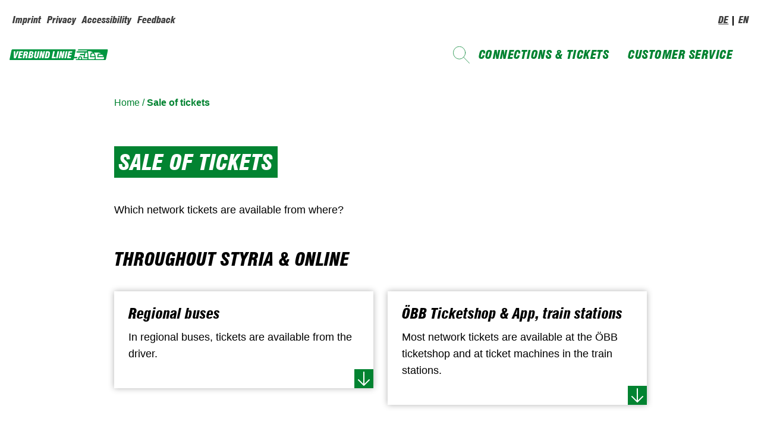

--- FILE ---
content_type: text/html; charset=utf-8
request_url: https://www.verbundlinie.at/en/service-network/service/sale-of-tickets
body_size: 7681
content:

<!DOCTYPE html>
<html xmlns="http://www.w3.org/1999/xhtml" xml:lang="en-gb" lang="en-gb" dir="ltr">
<head>

    <link rel="stylesheet" href="https://www.verbundlinie.at//templates/verbundlinie/css/tailwind.css" type="text/css"/>
    <link rel="stylesheet" href="https://www.verbundlinie.at//templates/verbundlinie/css/custom.css" type="text/css"/>
    <link rel="stylesheet" href="https://www.verbundlinie.at//templates/verbundlinie/css/icons.css" type="text/css"/>

    <meta name="viewport" content="width=device-width, initial-scale=1.0"/>
        <script>var currentDeviceIsMobile = 0;
    </script>

    <meta charset="utf-8">
	<meta name="rights" content="Verkehrsverbund Steiermark GmbH">
	<meta name="description" content="Alle Informationen über den öffentlichen Verkehr in der Steiermark, zum Verbundtarif, zu Ermäßigungen, zur Schülerfreifahrt – inklusive Online-Fahrplanauskunft.">
	<meta name="generator" content="Joomla! - Open Source Content Management">
	<title>Sale of tickets</title>
	<link href="https://www.verbundlinie.at/en/component/finder/search?format=opensearch&amp;Itemid=526" rel="search" title="OpenSearch Verbund Line" type="application/opensearchdescription+xml">
	<link href="/favicon.ico" rel="icon" type="image/vnd.microsoft.icon">
<link href="https://www.verbundlinie.at//templates/verbundlinie/css/accordion.css?2b6ebd" rel="stylesheet">
	<link href="https://www.verbundlinie.at//templates/verbundlinie/css/leaflet.css?2b6ebd" rel="stylesheet">
	<link href="https://www.verbundlinie.at//media/jui/css/icomoon.css?2b6ebd" rel="stylesheet">
	<link href="https://www.verbundlinie.at//templates/verbundlinie/css/sidenav.css?2b6ebd" rel="stylesheet">
	<link href="https://www.verbundlinie.at//templates/verbundlinie/css/layout.css?2b6ebd" rel="stylesheet">
	<link href="https://www.verbundlinie.at//templates/verbundlinie/css/mod_verbund_steiermark_regionen.css?2b6ebd" rel="stylesheet">
	<link href="/media/vendor/awesomplete/css/awesomplete.css?1.1.7" rel="stylesheet">
	<link href="https://www.verbundlinie.at/plugins/editors/dropeditor/dropeditor.css" rel="stylesheet">
	<link href="https://www.verbundlinie.at/media/dropeditor/customstyles.css" rel="stylesheet">
	<link href="https://www.verbundlinie.at/media/dropeditor/titlestyles.css" rel="stylesheet">
	<link href="https://www.verbundlinie.at/media/editors/arkeditor/css/squeezebox.css" rel="stylesheet">
<script src="https://www.verbundlinie.at//templates/verbundlinie/js/d3.js?2b6ebd"></script>
	<script src="https://www.verbundlinie.at//templates/verbundlinie/js/mod_verbund_zonenplan.js?2b6ebd"></script>
	<script src="https://www.verbundlinie.at//templates/verbundlinie/js/jquery-3.7.1.min.js?2b6ebd"></script>
	<script src="https://www.verbundlinie.at//templates/verbundlinie/js/mainactivities.js?2b6ebd"></script>
	<script src="https://www.verbundlinie.at//templates/verbundlinie/js/template.js?2b6ebd"></script>
	<script src="https://www.verbundlinie.at//templates/verbundlinie/js/leaflet.js?2b6ebd"></script>
	<script src="https://www.verbundlinie.at//templates/verbundlinie/js/backtotop.js?2b6ebd"></script>
	<script src="https://www.verbundlinie.at//templates/verbundlinie/js/bootstrap.min.js?2b6ebd"></script>
	<script src="https://www.verbundlinie.at//templates/verbundlinie/js/jquery.accordion-combine.min.js?2b6ebd" version="1.3.2"></script>
	<script src="https://www.verbundlinie.at//templates/verbundlinie/js/sidenav.js?2b6ebd"></script>
	<script src="https://www.verbundlinie.at//templates/verbundlinie/js/customAccordionBorder.js?2b6ebd"></script>
	<script src="https://www.verbundlinie.at//templates/verbundlinie/js/placeholder_verkehrsnewsletter.js?2b6ebd"></script>
	<script src="https://www.verbundlinie.at//templates/verbundlinie/js/loadmore_cards.js?2b6ebd"></script>
	<script src="https://www.verbundlinie.at//templates/verbundlinie/js/card_box.js?2b6ebd"></script>
	<script src="https://www.verbundlinie.at//templates/verbundlinie/js/customDropdown.js?2b6ebd"></script>
	<script src="https://www.verbundlinie.at//templates/verbundlinie/js/overlay.js?2b6ebd"></script>
	<script src="https://www.verbundlinie.at//templates/verbundlinie/js/steiermark_news_weiterlesen.js?2b6ebd"></script>
	<script src="https://www.verbundlinie.at//templates/verbundlinie/js/verkehrsmeldungen.js?2b6ebd"></script>
	<script src="https://www.verbundlinie.at//templates/verbundlinie/js/mod_verbund_steiermark_regionen.js?2b6ebd"></script>
	<script src="/media/legacy/js/jquery-noconflict.min.js?504da4"></script>
	<script type="application/json" class="joomla-script-options new">{"joomla.jtext":{"MOD_FINDER_SEARCH_VALUE":"Search &hellip;"},"finder-search":{"url":"\/en\/component\/finder\/?task=suggestions.suggest&format=json&tmpl=component&Itemid=526"},"system.paths":{"root":"","rootFull":"https:\/\/www.verbundlinie.at\/","base":"","baseFull":"https:\/\/www.verbundlinie.at\/"},"csrf.token":"d184ddac2d650575e10f4aa4e252419b"}</script>
	<script src="/media/system/js/core.min.js?a3d8f8"></script>
	<script src="/media/vendor/bootstrap/js/alert.min.js?5.3.8" type="module"></script>
	<script src="/media/vendor/bootstrap/js/button.min.js?5.3.8" type="module"></script>
	<script src="/media/vendor/bootstrap/js/carousel.min.js?5.3.8" type="module"></script>
	<script src="/media/vendor/bootstrap/js/collapse.min.js?5.3.8" type="module"></script>
	<script src="/media/vendor/bootstrap/js/dropdown.min.js?5.3.8" type="module"></script>
	<script src="/media/vendor/bootstrap/js/modal.min.js?5.3.8" type="module"></script>
	<script src="/media/vendor/bootstrap/js/offcanvas.min.js?5.3.8" type="module"></script>
	<script src="/media/vendor/bootstrap/js/popover.min.js?5.3.8" type="module"></script>
	<script src="/media/vendor/bootstrap/js/scrollspy.min.js?5.3.8" type="module"></script>
	<script src="/media/vendor/bootstrap/js/tab.min.js?5.3.8" type="module"></script>
	<script src="/media/vendor/bootstrap/js/toast.min.js?5.3.8" type="module"></script>
	<script src="/media/vendor/awesomplete/js/awesomplete.min.js?1.1.7" defer></script>
	<script src="/media/com_finder/js/finder.min.js?755761" type="module"></script>
	<script src="https://www.verbundlinie.at/media/editors/arkeditor/js/jquery.easing.min.js"></script>
	<script src="https://www.verbundlinie.at/media/editors/arkeditor/js/squeezebox.js"></script>
	<script type="application/ld+json">{"@context":"https://schema.org","@graph":[{"@type":"Organization","@id":"https://www.verbundlinie.at/#/schema/Organization/base","name":"Verbund Line","url":"https://www.verbundlinie.at/"},{"@type":"WebSite","@id":"https://www.verbundlinie.at/#/schema/WebSite/base","url":"https://www.verbundlinie.at/","name":"Verbund Line","publisher":{"@id":"https://www.verbundlinie.at/#/schema/Organization/base"},"potentialAction":{"@type":"SearchAction","target":"https://www.verbundlinie.at/en/component/finder/search?q={search_term_string}&amp;Itemid=526","query-input":"required name=search_term_string"}},{"@type":"WebPage","@id":"https://www.verbundlinie.at/#/schema/WebPage/base","url":"https://www.verbundlinie.at/en/service-network/service/sale-of-tickets","name":"Sale of tickets","description":"Alle Informationen über den öffentlichen Verkehr in der Steiermark, zum Verbundtarif, zu Ermäßigungen, zur Schülerfreifahrt – inklusive Online-Fahrplanauskunft.","isPartOf":{"@id":"https://www.verbundlinie.at/#/schema/WebSite/base"},"about":{"@id":"https://www.verbundlinie.at/#/schema/Organization/base"},"inLanguage":"en-GB"},{"@type":"Article","@id":"https://www.verbundlinie.at/#/schema/com_content/article/132","name":"Sale of tickets","headline":"Sale of tickets","inLanguage":"en-GB","dateCreated":"2015-10-01T13:02:01+00:00","interactionStatistic":{"@type":"InteractionCounter","userInteractionCount":6621},"isPartOf":{"@id":"https://www.verbundlinie.at/#/schema/WebPage/base"}}]}</script>
	<script>

                 (() =>
				 {
					if(typeof jQuery == 'undefined')
						return;
                     jQuery(() =>
				     {
                          
						function resizeModel(event)
						{
							if(this.options.handler == 'iframe')
							{
								this.options.size = {x: Math.floor(document.documentElement.clientWidth*0.8), y: Math.floor(document.documentElement.clientHeight*0.7)};
								this.win.css({height: this.options.size.y,width: this.options.size.x});
								this.asset[0].height =  this.options.size.y;
								this.asset[0].width =  this.options.size.x;
								
							}
						};

						const resizeModalFn = resizeModel.bind(ARK.squeezeBox);
			
						ARK.squeezeBox.presets.onOpen = function()
						{
							if(Joomla.Modal)
								Joomla.Modal.setCurrent(this);
							
							this.win.addClass('shadow');
							
							if(this.options.handler == 'iframe')
							{		
								this.options.size = {x: Math.floor(document.documentElement.clientWidth*0.8), y: Math.floor(document.documentElement.clientHeight*0.7)};
								this.asset[0].height =  this.options.size.y;
								this.asset[0].width =  this.options.size.x;
								window.addEventListener('resize', resizeModalFn);
							} 
						};

						ARK.squeezeBox.presets.onClose = function()
						{
							if(Joomla.Modal)
								Joomla.Modal.setCurrent('');
							if(this.options.handler == 'iframe')
								window.removeEventListener('resize', resizeModalFn);
						};
                     }); 
                    })();</script>
	<script>(function()
				{
					if(typeof jQuery == 'undefined')
						return;
					
					jQuery(function($)
					{
						if($.fn.squeezeBox)
						{
							$( 'a.modal' ).squeezeBox({ parse: 'rel' });
				
							$( 'img.modal' ).each( function( i, el )
							{
								$(el).squeezeBox({
									handler: 'image',
									url: $( el ).attr( 'src' )
								});
							})
						}
						else if(typeof(SqueezeBox) !== 'undefined')
						{
							$( 'img.modal' ).each( function( i, el )
							{
								SqueezeBox.assign( el, 
								{
									handler: 'image',
									url: $( el ).attr( 'src' )
								});
							});
						}
						
						function jModalClose() 
						{
							if(typeof(SqueezeBox) == 'object')
								SqueezeBox.close();
							else
								ARK.squeezeBox.close();
						}
					
					});
				})();</script>

    
    <!--[if lt IE 9]>
 	<script src="/media/jui/js/html5.js"></script>
 <![endif]-->

    <meta name="keywords"
          content="Verkehrsverbund Steiermark, oeffentlicher Verkehr, Oeffis, Bus, Bahn, Bim, Straszenbahn, Fahrplan, Graz, Steiermark, Fahrpreis, Tickets, Auskunft">
    <meta name="application-name" content="www.verbundlinie.at"/>
    <link rel="apple-touch-icon" sizes="57x57" href="/apple-touch-icon-57x57.png?v=699NJX3q9r">
    <link rel="apple-touch-icon" sizes="60x60" href="/apple-touch-icon-60x60.png?v=699NJX3q9r">
    <link rel="apple-touch-icon" sizes="72x72" href="/apple-touch-icon-72x72.png?v=699NJX3q9r">
    <link rel="apple-touch-icon" sizes="76x76" href="/apple-touch-icon-76x76.png?v=699NJX3q9r">
    <link rel="apple-touch-icon" sizes="114x114" href="/apple-touch-icon-114x114.png?v=699NJX3q9r">
    <link rel="apple-touch-icon" sizes="120x120" href="/apple-touch-icon-120x120.png?v=699NJX3q9r">
    <link rel="apple-touch-icon" sizes="144x144" href="/apple-touch-icon-144x144.png?v=699NJX3q9r">
    <link rel="apple-touch-icon" sizes="152x152" href="/apple-touch-icon-152x152.png?v=699NJX3q9r">
    <link rel="apple-touch-icon" sizes="180x180" href="/apple-touch-icon-180x180.png?v=699NJX3q9r">
    <link rel="icon" type="image/png" href="/favicon-32x32.png?v=699NJX3q9r" sizes="32x32">
    <link rel="icon" type="image/png" href="/android-chrome-192x192.png?v=699NJX3q9r" sizes="192x192">
    <link rel="icon" type="image/png" href="/favicon-96x96.png?v=699NJX3q9r" sizes="96x96">
    <link rel="icon" type="image/png" href="/favicon-16x16.png?v=699NJX3q9r" sizes="16x16">
    <link rel="manifest" href="/manifest.json?v=699NJX3q9r">
    <meta name="msapplication-TileColor" content="#00aba9">
    <meta name="msapplication-TileImage" content="/mstile-144x144.png?v=699NJX3q9r">
    <meta name="theme-color" content="#ffffff">
<script type="text/javascript">

                 (() =>
				 {
					if(typeof jQuery == 'undefined')
						return;
                     jQuery(() =>
				     {
                          
						function resizeModel(event)
						{
							if(this.options.handler == 'iframe')
							{
								this.options.size = {x: Math.floor(document.documentElement.clientWidth*0.8), y: Math.floor(document.documentElement.clientHeight*0.7)};
								this.win.css({height: this.options.size.y,width: this.options.size.x});
								this.asset[0].height =  this.options.size.y;
								this.asset[0].width =  this.options.size.x;
								
							}
						};

						const resizeModalFn = resizeModel.bind(ARK.squeezeBox);
			
						ARK.squeezeBox.presets.onOpen = function()
						{
							if(Joomla.Modal)
								Joomla.Modal.setCurrent(this);
							
							this.win.addClass('shadow');
							
							if(this.options.handler == 'iframe')
							{		
								this.options.size = {x: Math.floor(document.documentElement.clientWidth*0.8), y: Math.floor(document.documentElement.clientHeight*0.7)};
								this.asset[0].height =  this.options.size.y;
								this.asset[0].width =  this.options.size.x;
								window.addEventListener('resize', resizeModalFn);
							} 
						};

						ARK.squeezeBox.presets.onClose = function()
						{
							if(Joomla.Modal)
								Joomla.Modal.setCurrent('');
							if(this.options.handler == 'iframe')
								window.removeEventListener('resize', resizeModalFn);
						};
                     }); 
                    })();</script><script type="text/javascript">(function()
				{
					if(typeof jQuery == 'undefined')
						return;
					
					jQuery(function($)
					{
						if($.fn.squeezeBox)
						{
							$( 'a.modal' ).squeezeBox({ parse: 'rel' });
				
							$( 'img.modal' ).each( function( i, el )
							{
								$(el).squeezeBox({
									handler: 'image',
									url: $( el ).attr( 'src' )
								});
							})
						}
						else if(typeof(SqueezeBox) !== 'undefined')
						{
							$( 'img.modal' ).each( function( i, el )
							{
								SqueezeBox.assign( el, 
								{
									handler: 'image',
									url: $( el ).attr( 'src' )
								});
							});
						}
						
						function jModalClose() 
						{
							if(typeof(SqueezeBox) == 'object')
								SqueezeBox.close();
							else
								ARK.squeezeBox.close();
						}
					
					});
				})();</script></head>
<!-- Body -->
<body class="pageid132">
<div class="w-full sticky top-0 z-50 transition-shadow">
<header class="header">
    <div>
        <div class="header-inner clearfix">
            <div class="header-search pull-right">
                <div class="mod-languages">

	<ul class="lang-inline">
						<li class="" dir="ltr">
			<a href="/de/">DE</a>			</li>
								<li class="lang-active" dir="ltr">
			<a href="/en/service-network/service/sale-of-tickets">EN</a>			</li>
				</ul>

</div>
<ul class="nav menu" id="headermenu">
<li class="item-526"><a class=" hide homelink  mainlink" href="/en/" >Network fare system for Styria</a></li><li class="item-527"><a href="/en/impressum-en" >Imprint</a></li><li class="item-528"><a href="/en/privacy-en" >Privacy</a></li><li class="item-529"><a href="/en/accessibility" >Accessibility</a></li><li class="item-450"><a href="/en/service-network/service/feedback-en"  >Feedback</a></li></ul>

            </div>
        </div>
    </div>
</header>
<nav class="bg-background w-full md:pb-2">
    <div class="flex items-center justify-between h-16 px-4">
        <div class="flex items-center">
            <a href="https://www.verbundlinie.at/"> <img src="https://www.verbundlinie.at/images/Logo_Verbund.svg" alt="Verbundlinie logo" class="w-64"></a>
        </div>
        <div class="flex-1 flex justify-end items-center space-x-4 md:space-x-8 text-primary fill-primary ml-auto -mr-[18px] md:mr-0">
            
<form class="mod-finder js-finder-searchform form-search" action="/de/component/finder/search" method="get" role="search">
	<label for="mod-finder-searchword282" class="visually-hidden finder">Suche</label><div class="mod-finder__search input-group"><input type="text" name="q" id="mod-finder-searchword282" class="js-finder-search-query form-control" value="" placeholder="Search &hellip;"><button class="btn btn-primary" type="submit"><span class="icon-search icon-white" aria-hidden="true"></span> Search</button></div>
			<input type="hidden" name="Itemid" value="464"></form>

            <!-- Desktop Nav Start -->
            <div class="hidden lg:flex items-center space-x-8 text-primary fill-primary uppercase pl-3.5 text-base md:text-lg xl:text-xl tracking-wide">
                <a href="/en/connections-tickets" class="hover:text-green-800 block">Connections & Tickets</a><a href="/en/customer-service" class="hover:text-green-800 block">Customer Service</a>            </div>
            <!-- Desktop Nav End -->
            <!-- Hide burger menu on desktop -->
            <img src="https://www.verbundlinie.at/images/allgemein/list.svg" alt="Burger menu" id="burgerMenu"
                 class="h-8 pl-4 md:h-10 lg:hidden cursor-pointer">
        </div>
    </div>
</nav>

<!-- Side Navigation Menu -->
<div id="sideNav"
     class="fixed top-0 right-0 h-full w-0 bg-primary overflow-x-hidden transition-all duration-500 flex flex-col justify-between z-50">
    <div class="flex flex-col h-full justify-between">
        <div class="flex items-center justify-between px-4 md:px-16 mt-4 md:mt-12 mb-4 md:mb-12">
            <img src="https://www.verbundlinie.at/images/allgemein/images/Logo_Verbundlinie_Invers_Druck.png" alt="Verbundlinie logo" class="h-6" id="logo">
            <a><img src="https://www.verbundlinie.at/images/allgemein/x.svg" alt="Close Button" id="closeBtn" class="mr-4 mb-8 h-10" style="margin: 0 auto;"></a>
        </div>
        <div class="flex flex-col flex-grow justify-center items-start space-y-4 md:space-y-8 px-4 md:px-16 text-3xl md:text-4xl text-white uppercase">
            <a href="/en/connections-tickets" class="text-white hover:text-gray-200 block">Connections & Tickets</a><a href="/en/customer-service" class="text-white hover:text-gray-200 block">Customer Service</a>        </div>

        <!-- Social Media Links -->
        <div class="flex space-x-4 px-4 md:px-16 mb-4 md:mb-12">
            <a href="https://www.facebook.com/verbundlinie.steiermark" target="_blank"><img src="https://www.verbundlinie.at/images/allgemein/fLogo_White.svg" alt="Facebook" class="h-10"></a>
            <a href="https://www.instagram.com/verkehrsverbund_steiermark" target="_blank"><img src="https://www.verbundlinie.at/images/allgemein/instagram_logo_weiss.svg" alt="Instagram" class="h-10"></a>

            <!-- Language Switch -->
            <div class="flex justify-end w-full items-center space-x-4 px-4 md:px-16 mb-4 md:mb-12">
                <div class="mod-languages">

	<ul class="lang-inline">
						<li class="" dir="ltr">
			<a href="/de/">DE</a>			</li>
								<li class="lang-active" dir="ltr">
			<a href="/en/service-network/service/sale-of-tickets">EN</a>			</li>
				</ul>

</div>
<ul class="nav menu" id="headermenu">
<li class="item-526"><a class=" hide homelink  mainlink" href="/en/" >Network fare system for Styria</a></li><li class="item-527"><a href="/en/impressum-en" >Imprint</a></li><li class="item-528"><a href="/en/privacy-en" >Privacy</a></li><li class="item-529"><a href="/en/accessibility" >Accessibility</a></li><li class="item-450"><a href="/en/service-network/service/feedback-en"  >Feedback</a></li></ul>

            </div>
        </div>
    </div>
</div>

<script>
    document.addEventListener('DOMContentLoaded', function () {
        const burgerMenu = document.getElementById('burgerMenu');
        const sideNav = document.getElementById('sideNav');
        const closeBtn = document.getElementById('closeBtn');

        burgerMenu.onclick = function () {
            sideNav.classList.add('w-full');
            sideNav.classList.remove('w-0');
        }

        closeBtn.onclick = function () {
            sideNav.classList.add('w-0');
            sideNav.classList.remove('w-full');
        }

        // Search icon click event
        const searchIcon = document.querySelector('.mod-finder__search.input-group');
        const searchInput = document.getElementById('mod-finder-searchword282');
        const logo = document.getElementById("logo");

        searchIcon.addEventListener('click', function (e) {
            e.preventDefault();

            // Toggle logo display on click
            if (logo.style.display === 'block' || logo.style.display === '') {
                logo.style.display = 'none';
            } else {
                logo.style.display = 'block';
            }
            // Toggle the display of the input field
            if (searchInput.style.display === 'none' || searchInput.style.display === '') {
                searchInput.style.display = 'block';
                searchInput.style.position = 'relative';
                searchInput.style.left = '2.25rem';

            } else {
                searchInput.style.display = 'none';
            }
        });

        // Prevent input field click from triggering the parent click event
        searchInput.addEventListener('click', function (e) {
            e.stopPropagation();
        });


    });


</script></div>



    <!-- MAIN CONTENT ROW DEFAULT for all pages but homepage -->

    <div class="flex flex-col md:spacing-custom 3xl:mx-auto">

        <div class="flex flex-row mt-4 mb-4 gap-16">
            <div class="hidden lg:block">
                
<!--                    <div id="sidebar" class="span3">-->
<!--                        <div class="sidebar-nav">-->
<!--                            -->
<!--                            --><!--                                <div id="mobilzentral-mobile" class="aside-mobile">-->
<!--                                    -->
<!--                                </div>-->
<!--                            --><!--                            <ul class="nav menusubmenu">
<li class="item-264 current active deeper parent"><a class="en-menulink-3 uppermenu mainlink"  href="javascript:void(0);" onClick="activateClick(this)"             ><span class="icon-arrow-right"></span><span class="icon-arrow-down"></span><span class="title"><img src="/images/_system/nav/Service-en-g.svg" alt="Service + Network" class="green" /><img src="/images/_system/nav/Service-en-o.svg" alt="Service + Network" class="orange" /><img src="/images/_system/nav/Service-en-text-g.svg" alt="Service + Network" class="mobil-green" /><img src="/images/_system/nav/Service-en-text-o.svg" alt="Service + Network" class="mobil-orange" /><span class="image-title">Service + Network</span> </span></a><ul class="nav-child unstyled item-264-child"><li class="arrow-up"></li><li class="item-272 current active deeper parent"><a  href="javascript:void(0);" onClick="activateClick(this)"                 ><span class="icon-arrow-right"></span><span class="icon-arrow-down"></span><span class="title">Service</span></a><ul class="nav-child unstyled item-272-child"><li class="arrow-up"></li><li class="item-289"><a href="/en/service-network/service/information-points" >Information point</a></li><li class="item-290 current active"><a href="/en/service-network/service/sale-of-tickets" >Sale of tickets</a></li><li class="item-292"><a href="/en/service-network/service/arriving-in-graz" >Arriving in Graz</a></li><li class="item-293"><a href="/en/service-network/service/feedback-en" >Feedback</a></li></ul></li><li class="item-273 deeper parent"><a  href="javascript:void(0);" onClick="activateClick(this)"                 ><span class="icon-arrow-right"></span><span class="icon-arrow-down"></span><span class="title">Network maps</span></a><ul class="nav-child unstyled item-273-child"><li class="arrow-up"></li><li class="item-294"><a href="/en/service-network/network-maps/line-network-maps" >Line network maps</a></li><li class="item-295"><a href="/en/service-network/network-maps/map-of-stops" >Map of stops</a></li></ul></li></ul></li><li class="item-265 deeper parent"><a class="en-menulink-4 uppermenu mainlink"  href="javascript:void(0);" onClick="activateClick(this)"             ><span class="icon-arrow-right"></span><span class="icon-arrow-down"></span><span class="title"><img src="/images/_system/nav/leisuretime-en-g.svg" alt="Leisure time" class="green" /><img src="/images/_system/nav/leisuretime-en-o.svg" alt="Leisure time" class="orange" /><img src="/images/_system/nav/leisuretime-en-text-g.svg" alt="Leisure time" class="mobil-green" /><img src="/images/_system/nav/leisuretime-en-text-o.svg" alt="Leisure time" class="mobil-orange" /><span class="image-title">Leisure time</span> </span></a><ul class="nav-child unstyled item-265-child"><li class="arrow-up"></li><li class="item-296"><a href="/en/leisure-time/bicycle-train" >Bicycle + train</a></li><li class="item-298"><a href="/en/leisure-time/leisure-ticket" >Leisure ticket</a></li><li class="item-299"><a href="/en/leisure-time/graz-card" >Graz Card</a></li></ul></li></ul>
-->
<!--                        </div>-->
                    </div>
                    <!-- End Sidebar -->
                            </div>
            <main id="content" class="span9" style="width: 100%;">

                <a href="#content" accesskey="c" title="Zum Inhalt" style="margin-top:-50px;"></a>
                <div id="system-message-container">
	</div>


                

                <div class="breadcrumb">
                    
    <nav class="breadcrumb-container spacing-custom md:spacing-none font-custom" aria-label="breadcrumb">
        <ul class="flex flex-wrap text-primary list-none text-sm md:text-base">
                            <li class="breadcrumb-item flex items-center">
                                        <a href="https://www.verbundlinie.at/" class="hover:text-green-900 ">
                        Home                    </a>
                                            <span>&nbsp;/&nbsp;</span>
                                    </li>
                            <li class="breadcrumb-item flex items-center">
                                    <li class="breadcrumb-item flex items-center">
                                        <a href="/en/customer-service/sale-of-tickets" class="hover:text-green-900 last:font-bold">
                        Sale of tickets                    </a>
                                    </li>
                    </ul>
    </nav>
                </div>
                <div id="content-text md:spacing-custom">
                    <!-- Begin Content -->
                    
                    <div class="item-page" itemscope itemtype="http://schema.org/Article">
    <meta itemprop="inLanguage" content="en-GB"/>
    
    
        
            <div id="auto-scroller"></div>
<div class="custom-article-heading-green-wrapper mobile-full-title">
    <h1 class="custom-article-heading-green">Sale of tickets</h1>
</div>

<div class="custom-article-heading-green-wrapper desktop-split-title">
    <h1 class="custom-article-heading-green">Sale of tickets</h1>
</div>


<style>
    @media (min-width: 769px) {
        .mobile-full-title {
            display: none;
        }
    }

    @media (max-width: 768px) {
        .desktop-split-title {
            display: none;
        }
    }


</style>
    </div>
    
    


                    <div itemprop="articleBody" style="max-width: 100vw;" class="spacing-custom md:spacing-none">
        <p>Which network tickets are available from where?</p>

<p>&nbsp;</p>

<h2 class="drop_h2">THROUGHOUT STYRIA &amp; ONLINE</h2>

<div class="card-layout-wrapper"><!-- Card Component -->
<div class="card-layout-box">
<h3 class="card-layout-title">Regional buses</h3>

<p class="card-layout-intro-text">In regional buses, tickets are available from the driver.</p>

<div class="card-layout-arrow-down">&nbsp;</div>

<div class="expand-content card-box-hidden">
<ul>
	<li>Hourly ticket</li>
	<li>24-hour ticket</li>
	<li>Weekly pass</li>
	<li>Monthly pass</li>
	<li>Leisure ticket ("Freizeit-Ticket")&nbsp;(on weekends)</li>
</ul>
</div>
</div>

<div class="card-layout-box">
<h3 class="card-layout-title">ÖBB Ticketshop &amp; App, train stations</h3>

<p class="card-layout-intro-text">Most network tickets are available at the ÖBB ticketshop and&nbsp;at ticket machines in the train stations.</p>

<div class="card-layout-arrow-down">&nbsp;</div>

<div class="expand-content card-box-hidden">
<ul>
	<li>Hourly ticket</li>
	<li>10-strip ticket (only ticket machines at stations)</li>
	<li>24-hour ticket</li>
	<li>Weekly pass</li>
	<li>Monthly pass</li>
	<li>Annual pass ("KlimaTicket Styria")</li>
	<li>Leisure ticket ("Freizeit-Ticket")&nbsp;(on weekends)</li>
	<li>Further Austrian Railways (ÖBB) tickets at the applicable railway rate<br />
	&nbsp;</li>
</ul>

<p><strong>Notice: </strong>In Austrian Railways&nbsp;(ÖBB) trains for local transport you need to buy a valid ticket before boarding!&nbsp;<br />
Tickets can only be purchased from train staff on GKB and STB trains.</p>
</div>
</div>
</div>

<p>&nbsp;</p>

<p>&nbsp;</p>

<h2 class="drop_h2">IN URBAN TRANSPORT</h2>

<div class="card-layout-wrapper"><!-- Card Component -->
<div class="card-layout-box">
<h3 class="card-layout-title">In Graz (zone 101)</h3>

<p class="card-layout-intro-text">In urban transport (trams and city buses) tickets are only available from tickets machines.</p>

<div class="card-layout-arrow-down">&nbsp;</div>

<div class="expand-content card-box-hidden">
<ul>
	<li>Hourly ticket for zone 101</li>
	<li>24-hour ticket for zone 101</li>
	<li>Weekly pass for zone 101 (only in trams)</li>
	<li>Monthly pass for zone 101 (only in trams)</li>
	<li>Leisure ticket ("Freizeit-Ticket")&nbsp;(only in trams)</li>
</ul>

<hr />
<p><strong>Mobility and Sales Centre</strong>, Jakoministraße 1, 8010 Graz<br />
All tickets</p>
</div>
</div>

<div class="card-layout-box">
<h3 class="card-layout-title">In Leoben/Trofaiach (zone 102)</h3>

<p class="card-layout-intro-text">In city buses, tickets are available from the driver.</p>

<div class="card-layout-arrow-down">&nbsp;</div>

<div class="expand-content card-box-hidden">
<ul>
	<li>Hourly ticket</li>
	<li>24-hour ticket</li>
	<li>Weekly pass</li>
	<li>Monthly pass</li>
	<li>Leisure ticket ("Freizeit-Ticket")&nbsp;(on weekends)</li>
</ul>

<hr />
<p><strong>Service Center of Stadtwerke Leoben</strong>, Waasenstraße 1, 8700 Leoben<br />
All tickets</p>
</div>
</div>

<div class="card-layout-box">
<h3 class="card-layout-title">In Bruck/Kapfenberg (zone 103)</h3>

<p class="card-layout-intro-text">In city buses, only tickets for the respective fare zone are available.</p>

<div class="card-layout-arrow-down">&nbsp;</div>

<div class="expand-content card-box-hidden">
<ul>
	<li>Hourly ticket zone 103</li>
	<li>24-hour ticket zone 103</li>
	<li>Weekly pass zone 103</li>
	<li>Monthly pass zone 103</li>
	<li>Leisure ticket ("Freizeit-Ticket")&nbsp;(on weekends)</li>
</ul>

<hr />
<p><strong>MVG customer centre</strong>, Wiener Straße 42, 8605 Kapfenberg<br />
All tickets</p>
</div>
</div>
</div>
     </div>

    
            </div>
                    

                                        <!-- End Content -->

                </div>
            </main>

        </div>

    </div>
    
<footer class="bg-[#6e6e6e] py-10 w-full mt-auto">
    <div class="spacing-custom text-white 2xl:mx-auto">
        <div class="grid grid-cols-2 xl:grid-cols-5 gap-8">
            <div class="space-y-2"><h5 class="font-swiss text-sm text-white mb-2"><a href="/en/connections-tickets">Connections & Tickets</a></h5><div><a href="/en/connections-tickets/route-planner/route-planner-busbahnbim" class="text-white block mb-1 font-custom">Route Planner ("BusBahnBim")</a></div><div><a href="/en/connections-tickets/network-tickets/understanding-styrias-fare-system" class="text-white block mb-1 font-custom">Understanding Styria´s Fare System</a><a href="/en/connections-tickets/network-tickets/hourly-ticket" class="text-white block mb-1 font-custom">Hourly ticket</a><a href="/en/connections-tickets/network-tickets/10-strip-ticket" class="text-white block mb-1 font-custom">10-strip ticket</a><a href="/en/connections-tickets/network-tickets/24-hour-ticket" class="text-white block mb-1 font-custom">24-hour ticket</a><a href="/en/connections-tickets/network-tickets/weekly-pass" class="text-white block mb-1 font-custom">Weekly pass</a><a href="/en/connections-tickets/network-tickets/monthly-pass" class="text-white block mb-1 font-custom">Monthly pass</a><a href="/en/connections-tickets/network-tickets/annual-pass" class="text-white block mb-1 font-custom">Annual pass ("KlimaTicket Styria")</a><a href="/en/connections-tickets/network-tickets/top-ticket-for-students" class="text-white block mb-1 font-custom">Top-Ticket for students</a><a href="/en/connections-tickets/network-tickets/leisure-ticket-freizeit-ticket" class="text-white block mb-1 font-custom">Leisure ticket ("Freizeit-Ticket")</a><a href="/en/connections-tickets/network-tickets/graz-card" class="text-white block mb-1 font-custom">Graz Card</a></div></div><div class="space-y-2"><h5 class="font-swiss text-sm text-white mb-2"><a href="/en/customer-service">Customer Service</a></h5><a href="/en/customer-service/servicecenter-in-graz" class="text-white block mb-1 font-custom">ServiceCenter in Graz</a><a href="/en/customer-service/sale-of-tickets" class="text-white block mb-1 font-custom">Sale of tickets</a><a href="/en/customer-service/arriving-in-graz" class="text-white block mb-1 font-custom">Arriving in Graz</a><a href="/en/customer-service/en-feedback" class="text-white block mb-1 font-custom">Feedback</a><a href="/en/customer-service/line-network-maps" class="text-white block mb-1 font-custom">Line network maps</a></div>        </div>
        <div class="mt-10 flex flex-col justify-center items-center">
            <div class="uppercase mb-4">
                <h5>Follow Us</h5>
            </div>
            <div class="flex space-x-4">
                <!-- Social Media Links -->
                <a href="https://www.facebook.com/verbundlinie.steiermark" target="_blank"><img src="https://www.verbundlinie.at/images/allgemein/fLogo_White.svg" alt="Facebook" class="h-8"></a>
                <a href="https://www.instagram.com/verkehrsverbund_steiermark" target="_blank"><img src="https://www.verbundlinie.at/images/allgemein/instagram_logo_weiss.svg" alt="Instagram" class="h-8"></a>
            </div>
            <div class="mt-4 font-custom">&copy; 2026 Verbund Linie
            </div>
        </div>
        <div class="mt-6 flex justify-center items-center">
            <div class="flex flex-row flex-wrap items-center justify-center space-x-4 font-custom">
                            </div>
        </div>
    </div>
</footer>    <!-- Back-to-top-Button einbinden -->
    <a href="#0" class="cd-top">Top</a>

<!-- Matomo -->
<script type="text/javascript">
    var _paq = window._paq = window._paq || [];
    /* tracker methods like "setCustomDimension" should be called before "trackPageView" */
    _paq.push(['disableCookies']);
    _paq.push(['trackPageView']);
    _paq.push(['enableLinkTracking']);
    (function() {
        var u="https://matomo.verbundlinie.at/";
        _paq.push(['setTrackerUrl', u+'matomo.php']);
        _paq.push(['setSiteId', '1']);
        var d=document, g=d.createElement('script'), s=d.getElementsByTagName('script')[0];
        g.type='text/javascript'; g.async=true; g.src=u+'matomo.js'; s.parentNode.insertBefore(g,s);
    })();
</script>
<noscript><p><!-- Matomo Image Tracker-->
        <img referrerpolicy="no-referrer-when-downgrade" src="https://matomo.verbundlinie.at/matomo.php?idsite=1&amp;rec=1" style="border:0" alt="" />
        <!-- End Matomo --></p></noscript>
<!-- End Matomo Code -->

</body>
</html>


--- FILE ---
content_type: text/css
request_url: https://www.verbundlinie.at//templates/verbundlinie/css/custom.css
body_size: 14407
content:
/** FONTS */
@font-face {
    font-family: 'FontAwesome';
    src: url(/media/jui/fonts/fontawesome.eot);
    src: url(/media/jui/fonts/fontawesome.eot?#iefix) format("embedded-opentype"), url(/media/jui/fonts/fontawesome.woff) format("woff"), url(/media/jui/fonts/fontawesome.ttf) format("truetype"), url(/media/jui/fonts/fontawesome.svg#FontAwesome) format("svg");
    font-weight: 400;
    font-style: normal
}
@font-face {
    font-family: 'Font Awesome 6 Free';
    src: url(/media/vendor/fontawesome-free/webfonts/fa-regular-400.ttf) format('truetype');
    font-weight: 400;
    font-style: normal
}

/** VARIABLES **/
:root {
    /* Colors */
    --color-background: #ffffff;
    --color-primary: #028331;
    --color-hover: #166534;
    --color-primary-light: #0283311a;
    --color-heading-sub: #333333;
    --color-secondary: #ec720e;
    --color-action-links: #43BFB0;
    --color-action-links-hover: #39a396;
    --color-accent: #b5b5b5;
    --color-link: #545459;
    --color-font: #000000;
    --color-font-white: #ffffff;


    /* Table colors */
    --color-cyan: #45BFB0;
    --color-cyan-light: #7FCDC2;
    --color-red: #EE1E23;
    --color-red-light: #F26648;
    --color-green-light: #8CC63E;
    --color-green-lighter: #D0E6A5;
    --color-green-dark-lighter: #2CB572;

    /* Font sizes */
    --font-size-base: 18px;
    --font-family-heading: 'Swiss721BT', sans-serif;
    --font-family-paragraph: "Segoe UI", Tahoma, Verdana, "Lucida Grande", sans-serif;
    --font-size-h2: 30px;
    --font-size-h2-mobile: 24px;
    --font-size-h3: 24px;
    --font-size-h3-mobile: 22px;
    --font-size-h4: 20px;
    --font-size-h5: 18px;
    --font-size-h6: 16px;
    --line-height-base: 1.4em;
    --line-height-base-mobile: 1.2;

    /* Box shadows */
    --box-shadow-custom-white: 0 0 0 5px white;
    --box-shadow: 0 0 10px rgba(0, 0, 0, 0.3);
}

/** START LISTS **/
span.light-green, td.light-green {
    width: 150px;
    color: var(--color-primary);
}

span.light-green > strong {
    font-weight: normal !important;
    font-family: 'Swiss721BT', serif;
}


/*h1{margin:0;padding-bottom:36px;padding-top:36px;-webkit-margin-before:0;-webkit-margin-after:0;font:400 36px/44px "Segoe UI",Tahoma,Verdana,"Lucida Grande",sans-serif}*/
h2 {
    margin: 0;
    -webkit-margin-before: 0;
    -webkit-margin-after: 0;
    padding-top: 0;
    padding-bottom: 1.5rem;
    font-family: var(--font-family-heading), serif;
    font-size: var(--font-size-h2);
}

.drop_h2 {
    width: fit-content;
    display: inline-block;
}

h3 {
    margin: 0;
    -webkit-margin-before: 0;
    -webkit-margin-after: 0;
    padding-top: 0;
    padding-bottom: 0.75rem;
    font-family: var(--font-family-heading), serif;
    font-size: var(--font-size-h3);
    width: fit-content;
}


h4 {
    margin: 0;
    -webkit-margin-before: 0;
    -webkit-margin-after: 0;
    padding-top: 0.375rem;
    padding-bottom: 0.375rem;
    font-family: var(--font-family-heading), serif;
    font-size: var(--font-size-h4);
}

h5 {
    margin: 0;
    -webkit-margin-before: 0;
    -webkit-margin-after: 0;
    padding-top: 0.125rem;
    padding-bottom: 0.125rem;
    font-family: var(--font-family-heading), serif;
    font-size: var(--font-size-h5);
}

h6 {
    margin: 0;
    -webkit-margin-before: 0;
    -webkit-margin-after: 0;
    padding-top: 0.063rem;
    padding-bottom: 0.063rem;
    font-family: var(--font-family-heading), serif;
    font-size: var(--font-size-h6);
}

hr {
    border-top: 1px solid #aaa;
    border-bottom: 1px solid #fff;
    margin: 25px 0;
}

/* to override dropeditor.css */
blockquote {
    float: none !important;
    color: unset !important;
}
/* Fixing Tailwind using inside for style position per default */
ul, ol {
    list-style-position: outside !important;
}

h2 + ul,
h3 + ul,
h4 + ul,
h5 + ul,
h6 + ul {
    margin-left: 1rem;
}

span {
    font-family: var(--font-family-paragraph), sans-serif;
}



/** DEFAULT CSS **/
html body .collapse {
    position: relative;
    height: 0;
    overflow: hidden;
    -webkit-transition: height .35s ease;
    -moz-transition: height .35s ease;
    -o-transition: height .35s ease;
    transition: height .35s ease;
    visibility: visible !important; /* To override tailwind css standard collapse class */
}

/* Force .collapse elements to be hidden by default */
.collapse {
    transition: height 0.15s ease !important;
}
.collapse.show {
    display: block !important;
    height: auto !important;
    transition: height 0.15s ease !important;
}

.collapse.in {
    height: auto;
    opacity: 1;
    transform: scaleY(1);
    visibility: visible !important;
}

#folder_hg.panel-collapse:not(.show) {
    display: none !important;
}

/* For Tailwind compatibility */
.panel-collapse {
    display: block;
    height: auto;
}

body:has(#folder_hg) .panel-collapse:not(.show) {
    display: none !important;
}

body:has(#folder_hg) h3.ui-accordion-header.ui-helper-reset {
    border-bottom: none;
}

body:has(#folder_hg) .panel-collapse {
    margin-top: 10px;
    margin-bottom: 10px;
}

/** START BACK-TO-TOP BUTTONS **/
.cd-top {
    display: inline-block;
    height: 40px;
    width: 40px;
    position: fixed;
    bottom: 80px;
    right: 10px;
    box-shadow: var(--box-shadow);
    overflow: hidden;
    text-indent: 100%;
    white-space: nowrap;
    background: var(--color-primary) url(../img/cd-top-arrow.svg) no-repeat center 50%;
    visibility: hidden;
    opacity: 0;
    -webkit-transition: opacity .3s 0s, visibility 0.3s;
    -moz-transition: opacity .3s 0s, visibility 0.3s;
    transition: opacity .3s 0s, visibility 0.3s
}

.cd-top.cd-is-visible, .cd-top.cd-fade-out, .no-touch .cd-top:hover {
    -webkit-transition: opacity .3s ease, visibility 0s .3s;
    -moz-transition: opacity .3s ease, visibility 0s .3s;
    transition: opacity .3s ease, visibility 0s .3s;
}

.cd-top.cd-is-visible {
    visibility: visible;
    opacity: 1;
    background: var(--color-primary) url(../img/cd-top-arrow.svg) no-repeat center 50%
}

.cd-top.cd-fade-out {
    opacity: .5
}

.cd-container {
    width: 90%;
    max-width: 768px;
    margin: 2em auto
}

.cd-container::after {
    content: '';
    display: table;
    clear: both
}

.vollpreis {
    width: 50%
}

hr {
    clear: both;
}

.page-header {
    display: none;
}

/** START STANDARDTABELLEN **/
table.verbundtabelle {
    width: 100%;
    font-size: 16px;
    border-collapse: collapse;
    border-spacing: 0;
    overflow-x: auto;
    display: block;
    margin-bottom: 1em;
}

table.verbundtabelle tr th,
table.verbundtabelle tr td {
    padding: 15px 15px;
    height: auto;
    font-weight: 400;
    text-align: center;
    vertical-align: middle;
}

table.verbundtabelle tr th:first-of-type,
table.verbundtabelle tr td:first-of-type {
    text-align: left;
}

table.verbundtabelle tr.boldrow td,
table.verbundtabelle tr.boldrow th {
    font-weight: 700;
}

table.verbundtabelle tr th {
    border-bottom: solid 2px var(--color-primary);
    border-top: solid 2px var(--color-primary);
    font-size: 16px;
    color: var(--color-font);
    font-family: var(--font-family-paragraph), sans-serif;
    font-weight: 700;
    text-align: left;
}

table.verbundtabelle tr td {
    border-bottom: solid 1px var(--color-accent);
    font-size: 16px;
    background-color: var(--color-background);
    font-family: var(--font-family-paragraph), sans-serif;
}

/* first td following a tr */
table.verbundtabelle tr td:first-of-type {
    font-weight: 700;
}



/** START ACCORDION **/
.coll-item-btn {
    display: none;
}

.jp-start .jp-accordion {
    padding: 0;
    margin: 0;
    background: transparent;
    border: none;
    box-sizing: border-box;
    list-style-type: none;
}

.jp-start {
    /*float: left;*/
}

body:not(:has(input[name="folderchoice"])) .jp-start:first-of-type {
    margin-top: 40px
}
div[itemprop="articleBody"] .jp-start p {
    max-width: 100% !important;
}

body:not(:has(input[name="folderchoice"])) div div.jp-start:first-of-type {
    margin-top: 1em;
    border-top: 1px solid var(--color-accent);
}

div div.jp-start:last-of-type {
    margin-bottom: 1em;
}

.jp-start > .jp-accordion > .jp-accordion-item > .ui-accordion-content > .jp-start:first-of-type {
    margin-top: 0
}

a[id^=accordion] {
    width: 100%;
    margin-top: -140px;
    height: 1px;
    float: left;
    padding-top: 140px;
    visibility: hidden
}

.jp-accordion:after, .jp-start .jp-accordion .jp-accordion-item:after, .jp-start .jp-accordion .jp-accordion-item .ui-accordion-header:after {
    clear: both;
    content: "";
    display: block
}

.ui-helper-reset {
    line-height: normal;
    font-size: 16px
}

.ui-accordion .ui-accordion-content {
    overflow: initial !important
}

.jp-accordion {
    padding-left: 0 !important
}

.jp-start .jp-accordion .jp-accordion-item > .ui-accordion-content > .jp-start {
    box-sizing: border-box
}

.jp-start .jp-accordion .jp-accordion-item > .ui-accordion-content > .jp-start > .jp-accordion > .jp-accordion-item > .ui-accordion-content > .jp-start {
    margin: 0;
    padding: 0;
    float: none
}

.jp-start .jp-accordion .jp-accordion-item .ui-accordion-header span, .jp-start .jp-accordion .jp-accordion-item .ui-accordion-header a {
    text-decoration: none !important;
}


.jp-start .jp-accordion > .jp-accordion-item > .ui-accordion-header > span::before, .jp-start .jp-accordion > .jp-accordion-item > .ui-accordion-header > a::before, .jp-start .jp-accordion > .jp-accordion-item > .ui-accordion-header > a.fahrcollapse.collapsed::before, .jp-start .jp-accordion > .jp-accordion-item > .ui-accordion-header > a.info.collapsed::before {
    font-family: FontAwesome;
    content: "\f105";
    float: left;
    width: 20px;
    padding-left: 7px;
    margin-right: 4px;
    box-sizing: border-box
}

.jp-start .jp-accordion > .jp-accordion-item > .ui-accordion-header.ui-state-active > span::before, .jp-start .jp-accordion > .jp-accordion-item > .ui-accordion-header.ui-state-active > a::before, .jp-start .jp-accordion > .jp-accordion-item > .ui-accordion-header > a.fahrcollapse::before, .jp-start .jp-accordion > .jp-accordion-item > .ui-accordion-header > a.info::before {
    font-family: FontAwesome;
    content: "\f107";
    float: left;
    width: 20px;
    padding-left: 0;
    margin-right: 4px
}

.jp-start .jp-accordion .jp-accordion-item {
    background-image: none;
    background: transparent
}

.jp-start .jp-accordion .jp-accordion-item .ui-accordion-header {
    width: 100%;
    box-sizing: border-box;
    line-height: normal;
    font-size: var(--font-size-h3);
    margin-top: 0;
    padding: 1em .5em 1em .7em;
}


.jp-start .jp-accordion .jp-accordion-item .ui-accordion-header span, .jp-start .jp-accordion .jp-accordion-item .ui-accordion-header a {
    padding: 0 8px;
    margin: 0;
    border-radius: 0;
    border: none;
    background: transparent;
    background-image: none;
    width: auto;
    box-sizing: border-box;
    font-family: Swiss721BT, sans-serif;
    text-decoration: none !important;
    /*text-transform: uppercase;*/
}

.jp-start .jp-accordion .jp-accordion-item .ui-accordion-content {
    background: transparent none;
    margin-left: 20px;
    border: none;
    border-radius: 0;
    font-size: 16px;
    line-height: var(--line-height-base);
}

.linverz_detail.clearfix a {
    color: var(--color-link);
    text-decoration: underline;
}

.linverz_detail.clearfix p {
    font-size: var(--font-size-base) !important;
}

.jp-start .jp-accordion .jp-accordion-item .ui-accordion-content img {
    margin-inline: auto;
}

.jp-start .jp-accordion .jp-accordion-item .ui-accordion-content p a {
    /*color: var(--color-font);*/
    text-decoration: underline;
    /*margin-left: 0.375rem;*/
}

.jp-start .jp-accordion .jp-accordion-item .ui-accordion-content .jp-start:first-of-type {
    margin-top: 20px
}

.jp-start .jp-accordion .jp-accordion-item .ui-accordion-content p + .jp-start:first-of-type {
    margin-top: 0
}

.jp-start.gpx-accordion:first-of-type {
    margin-top: 0
}

.jp-start.gpx-accordion .panel-collapse {
    margin-top: 0
}

.jp-start > .jp-accordion > .jp-accordion-item > .ui-accordion-content > ul:first-of-type:first-child {
    margin-top: 20px
}

/*SPECIAL TABLES IN ACCORDIONS*/
.jp-start .jp-accordion table {
    width: 100%
}

.jp-start .jp-accordion table tr th, .jp-start .jp-accordion table tr td {
    font-size: 100%;
    padding-top: 5px;
    padding-bottom: 5px
}

.jp-start .jp-accordion table tr td {
    font-weight: 400;
}

.jp-start .jp-accordion.vollpreis table tr th {
    border-bottom: solid 2px var(--color-primary);
}

.jp-start .jp-accordion.vollpreis table tr td {
    border-bottom: solid 1px var(--color-primary);
}

.jp-start .jp-accordion.vollpreis table tr th.preis, .jp-start .jp-accordion.vollpreis table tr td.preis {
    background-color: var(--color-primary-light);
}

.jp-start .jp-accordion.halbpreis table tr th {
    border-bottom: solid 2px #00679c
}

.jp-start .jp-accordion.halbpreis table tr td {
    border-bottom: solid 1px #00679c
}

.jp-start .jp-accordion.halbpreis table tr th.preis, .jp-start .jp-accordion.halbpreis table tr td.preis {
    background-color: #cce0eb
}

.jp-start .jp-accordion.familie-alt table tr th {
    border-bottom: solid 2px #c4161c
}

.jp-start .jp-accordion.familie-alt table tr td {
    border-bottom: solid 1px #c4161c
}

.jp-start .jp-accordion.familie-alt table tr th.preis, .jp-start .jp-accordion.familie-alt table tr td.preis {
    background-color: #f4d2d2
}

.jp-start .jp-accordion.gruppe table tr th {
    border-bottom: solid 2px var(--color-primary);
}

.jp-start .jp-accordion.gruppe table tr td {
    border-bottom: solid 1px var(--color-primary);
}

.jp-start .jp-accordion.gruppe table tr th.preis, .jp-start .jp-accordion.gruppe table tr td.preis {
    background-color: var(--color-primary-light);
}

.jp-start .jp-accordion table tr th.preis {
    text-align: center
}

.jp-start .jp-accordion table tr td.zone {
    text-align: left;
    padding-left: 0
}

.jp-start .jp-accordion table tr th.zone {
    text-align: left;
    padding-right: 10px
}

.jp-start .jp-accordion table tr th.dauer, .jp-start .jp-accordion table tr td.dauer {
    text-align: right
}

.jp-start .jp-accordion table tr td.preis {
    text-align: center
}

.jp-start .halbpreis-orollstuhl table tr td.preis, .jp-start .halbpreis-orollstuhl table tr th.preis {
    font-weight: 700;
    text-align: center;
    border-bottom: solid 1px #00679c;
    background-color: #cce0eb
}

.jp-start .halbpreis-orollstuhl table tr td {
    border-bottom: solid 1px #00679c
}

.jp-start .halbpreis-orollstuhl table tr th {
    border-bottom: solid 2px #00679c
}

.jp-start .halbpreis-kind table tr td.preis, .jp-start .halbpreis-kind table tr th.preis {
    font-weight: 700;
    text-align: center;
    background-color: #cce0eb
}

.jp-start .halbpreis-kind table tr th {
    border-bottom: solid 2px #00679c
}

.jp-start .halbpreis-kind table tr td {
    border-bottom: solid 1px #00679c
}

/** START INFOMATERIALTABELLEN **/
table.infomaterial {
    width: 100% !important;
    margin-bottom: 5px !important;
    margin-top: 5px !important
}

table.infomaterial.gpx-table {
    margin-top: 0 !important
}

table.infomaterial tr th, table.infomaterial tr td {
    padding-top: 1rem !important;
    padding-bottom: 1rem !important;
}

table.infomaterial tr td {
    font-weight: 400 !important
}

table.infomaterial tr th {
    border-bottom: solid 2px var(--color-primary);
!important
}

table.infomaterial tr td {
    border-bottom: solid 1px var(--color-primary);
}

table.infomaterial tr th, table.infomaterial tr td {
    text-align: center !important;
}

table.infomaterial tr td.title, table.infomaterial tr th.title {
    text-align: left !important;
}

.jp-start .jp-accordion table tr td.title {
    text-align: left;
    font-weight: 700;
}

.jp-start .jp-accordion table tr th.title {
    text-align: left
}

.icon-download:before {
    color: var(--color-link);
}

table.infomaterial td.title a {
    display: block;
    text-decoration: none !important;
}

    /** START INFOMATERIALLISTEN **/
.jp-start .jp-accordion .jp-accordion-item .ui-accordion-header .infomat-accordion {
    width: inherit;
    cursor: pointer;
}

.jp-start .jp-accordion .panel-collapse ul {
    margin: 0;
    padding: 0;
    margin-bottom: 5px;
    margin-top: 5px
}

.panel-collapse.fahrpreispanel.in.collapse > table {
    border-top: 2px solid var(--color-primary);
}

.jp-start .jp-accordion .panel-collapse i {
    font-size: 80%;
    line-height: 80%
}

.jp-start .jp-accordion .panel-collapse a {
    text-decoration: underline
}

.jp-start .jp-accordion ul li.infomaterial {
    list-style: none;
    font-weight: 400;
    font-size: 90%
}

.jp-start .jp-accordion ul li.infomaterial:before {
    content: "\f0c8";
    font-family: FontAwesome, serif;
    color: var(--color-primary);
    margin-right: 5px
}
.infomaterial td.title {
    font-family: var(--font-family-paragraph), sans-serif;
}

/** START VERKEHRSMELDUNGEN **/
article.verkehrsmeldungen {
    font-size: 1rem;
    line-height: var(--line-height-base)rem;
    padding: 0;
    box-sizing: border-box;
}

.traffic-link {
    margin-right: 0.5rem;
}

article.verkehrsmeldungen > a {
    display: none;
}

article.verkehrsmeldungen:first-of-type {
    padding-top: 10px
}

article.verkehrsmeldungen h1 {
    font-size: 1.1rem;
    margin-bottom: 0;
    padding: 0
}

article.verkehrsmeldungen h1.stoerung {
    color: var(--color-primary);
    font-size: 24px;
    line-height: 36px;
    margin-top: 10px;
  margin-left: 23px
}

article.verkehrsmeldungen h1.stoerung:before {
    content: "";
    width: 17px;
    height: 17px;
    border: 2px solid var(--color-primary);
    display: block;
    float: left;
    margin-top: 8px;
    margin-right: 7px
}

article.verkehrsmeldungen h1.aenderung {
    color: var(--color-primary);
    font-size: 24px;
    line-height: 36px;
    margin-top: 0;
  margin-left: 23px
}

article.verkehrsmeldungen h1.aenderung:before {
    content: "";
    width: 17px;
    height: 17px;
    border: 2px solid var(--color-primary);
    display: block;
    float: left;
    margin-top: 8px;
    margin-right: 7px
}

article.verkehrsmeldungen section.linverz_linie {
    width: 100%;
    line-height: var(--line-height-base);
    padding-bottom: 25px;
    font-size: 18px;
}

article.verkehrsmeldungen section.linverz_linie a {
    text-decoration: none
}

article.verkehrsmeldungen section.linverz_linie a:hover {
    color: var(--color-primary);
}

article.verkehrsmeldungen section.linverz_linie a:hover span.linverz_valid font {
    color: var(--color-primary);
}

article.verkehrsmeldungen section.linverz_linie div.linverz_lnr_aenderung, article.verkehrsmeldungen section.linverz_linie div.linverz_lnr_stoerung {
    float: left;
    font-size: 2rem;
    font-weight: 400;
    margin-right: 2%
}

article.verkehrsmeldungen section.linverz_linie div.linverz_lnr_stoerung {
    color: var(--color-primary);
    padding-top: 0;
}

article.verkehrsmeldungen section.linverz_linie div.linverz_lnr_aenderung {
    color: var(--color-primary);
    padding-top: 0;
}

article.verkehrsmeldungen section.linverz_linie.valid_period div.linverz_lnr_aenderung {
    padding-top: 0.8rem;
}

section.linverz_linie .linverz_lnr_aenderung + .linverz_teilstrecke {
    padding-top: .39rem;
}

section.linverz_linie.valid_period .linverz_lnr_aenderung + .linverz_teilstrecke {
    padding-top: 0
}

.linverz_teilstrecke strong {
    font-family: var(--font-family-paragraph), sans-serif;
    font-weight: normal;
}

article.verkehrsmeldungen section.linverz_linie div.linverz_teilstrecke p {
    margin-bottom: 0
}

article.verkehrsmeldungen section.linverz_linie div.linverz_teilstrecke a {
    text-decoration: none;
    color: inherit;
    font-size: 1rem;
    display: block;
    padding-bottom: .3rem
}

.info-wrapper {
    display: flex;
    flex-direction: column;
    margin-bottom: 1rem;
}

.linverz_teilstrecke {
    line-height: var(--layout-line-height-base);
}

article.verkehrsmeldungen section.linverz_linie div.linverz_teilstrecke a span {
    font-weight: 700
}

article.verkehrsmeldungen section.linverz_linie div.linverz_detail a {
    text-decoration: underline
}

article.verkehrsmeldungen section.linverz_linie div.linverz_teilstrecke a span.linverz_valid {
    font-size: .75rem;
    font-weight: 400
}

div.link-verkehrsmeldungen {
    box-sizing: border-box;
    float: left;
    margin-top: 25px;
    width: 100%;
    white-space: nowrap
}


/** START FAHRPLAN-DOWNLOAD **/
section.linverz_linie {
    border-bottom: solid 1px var(--color-accent);
    padding-block: 25px;
    line-height: 1.3rem;
    box-sizing: border-box;
}

section.linverz_linie:last-of-type {
    border: none
}

section.linverz_linie h4.linverz_lnr, section.linverz_linie div.linverz_lnr {
    float: left;
    color: var(--color-primary);
    font-size: 2rem;
    font-weight: 400;
    margin-right: 2%;
    padding-top: .98rem;
    margin-top: 0.3rem;
}

section.linverz_linie div.linverz_teilstrecke a {
    text-decoration: none;
    color: inherit;
    font-size: 1rem;
    display: block;
    line-height: 1.6rem;
}

section.linverz_linie div.linverz_teilstrecke a:last-child {
    margin-bottom: 0
}

section.linverz_linie div.linverz_teilstrecke a:hover {
    color: var(--color-primary);
}

section.linverz_linie div.linverz_teilstrecke a:hover span.linverz_valid font {
    color: var(--color-primary);
}

section.linverz_linie div.linverz_teilstrecke a.invalid {
    color: var(--color-primary-light);
}

section.linverz_linie div.linverz_teilstrecke a.invalid:hover {
    color: var(--color-primary);
}

section.linverz_linie div.linverz_teilstrecke a.invalid:hover span.linverz_valid font {
    color: var(--color-primary);
}

section.linverz_linie div.linverz_teilstrecke a.invalid i {
    font-weight: 400;
}

section.linverz_linie div.linverz_teilstrecke a.stoerungslink {
    background-image: url("../../../images/warnsign.png");
    background-repeat: no-repeat;
    background-size: 16px auto;
    background-position-y: 6px;
    padding-left: 20px;
    line-height: var(--line-height-base);
    margin-bottom: 0;
    text-decoration: underline;
}

span.linverz_valid {
    font-size: .75rem;
    font-weight: 400
}

span.linverz_path {
    font-size: 1.1rem;
    font-weight: 700
}

.ui-accordion-content div.link-verkehrsmeldungen {
    border-bottom: solid 1px var(--color-accent);
    padding-top: 30px;
    padding-bottom: 25px;
    line-height: 1.3rem;
    box-sizing: border-box;
    margin-top: 0px;
    float: none;
}

.link-verkehrsmeldungen-header div {
    width: 18px;
    height: 18px;
    float: left;
    margin-right: 10px;
    margin-top: 6px;
}

.link-verkehrsmeldungen-header h1,
.link-verkehrsmeldungen-header h3 {
    margin-top: 0px !important; /* to override mobile css for h3 */
    padding-top: 0px !important; /* to override mobile css for h3 */
}

.link-verkehrsmeldungen-header div.orangeBox {
    background-color: var(--color-primary);
}

.link-verkehrsmeldungen-header div.greenBox {
    background-color: var(--color-primary);
}

div.link-verkehrsmeldungen a {
    white-space: normal;
}

/** VERKEHRS NEWSLETTER **/
.acym_module #field_7 .acym__users__creation__fields__title,
.acym_module #field_8 .acym__users__creation__fields__title,
.acym_module #field_9 .acym__users__creation__fields__title,
.acym_module #field_10 .acym__users__creation__fields__title,
.acym_module #field_11 .acym__users__creation__fields__title,
.acym_module #field_12 .acym__users__creation__fields__title,
.acym_module #field_13 .acym__users__creation__fields__title,
.acym_module #field_14 .acym__users__creation__fields__title,
.acym_module #field_15 .acym__users__creation__fields__title,
.acym_module #field_16 .acym__users__creation__fields__title,
.acym_module #field_17 .acym__users__creation__fields__title,
.acym_module #field_18 .acym__users__creation__fields__title,
.acym_module #field_19 .acym__users__creation__fields__title,
.acym_module #field_20 .acym__users__creation__fields__title,
.acym_module #field_21 .acym__users__creation__fields__title,
.acym_module #field_22 .acym__users__creation__fields__title,
.acym_module #field_23 .acym__users__creation__fields__title,
.acym_module #field_25 .acym__users__creation__fields__title,
#acyuserinfo #field_4 .acym__users__creation__fields__title,
#acyuserinfo #field_7 .acym__users__creation__fields__title,
#acyuserinfo #field_8 .acym__users__creation__fields__title,
#acyuserinfo #field_9 .acym__users__creation__fields__title,
#acyuserinfo #field_10 .acym__users__creation__fields__title,
#acyuserinfo #field_11 .acym__users__creation__fields__title,
#acyuserinfo #field_12 .acym__users__creation__fields__title,
#acyuserinfo #field_13 .acym__users__creation__fields__title,
#acyuserinfo #field_14 .acym__users__creation__fields__title,
#acyuserinfo #field_15 .acym__users__creation__fields__title,
#acyuserinfo #field_16 .acym__users__creation__fields__title,
#acyuserinfo #field_17 .acym__users__creation__fields__title,
#acyuserinfo #field_18 .acym__users__creation__fields__title,
#acyuserinfo #field_19 .acym__users__creation__fields__title,
#acyuserinfo #field_20 .acym__users__creation__fields__title,
#acyuserinfo #field_21 .acym__users__creation__fields__title,
#acyuserinfo #field_22 .acym__users__creation__fields__title,
#acyuserinfo #field_23 .acym__users__creation__fields__title,
#acyuserinfo #field_25 .acym__users__creation__fields__title,
#field_22
{
    display: none;
}

/** MODERN FORM STYLES **/
.acym_module input[type=radio] {
    margin-bottom: 5px;
    margin-top: 0;
    height: 20px;
    width: 20px;
    accent-color: var(--color-primary);
}

.acym_form input::placeholder {
    color: black;
    opacity: 1;
}

.acym_form input:focus::placeholder,
.acym_form input:focus-visible::placeholder {
    opacity: 0.5;
}

    .acym_module input[type=text],
.acym_module input[type=email] {
    width: 100%;
    max-width: 67%;
    height: 45px;
    font-family: var(--font-family-paragraph), sans-serif;
    padding: 0 10px;
    border: 2px solid var(--color-primary);
    font-size: var(--font-size-base);
    transition: border-color 0.3s ease;
}

.acym_module_form label {
    font-family: var(--font-family-paragraph), sans-serif;
}

.acym_module input[type=text]:focus,
.acym_module input[type=email]:focus {
    border-color: var(--color-primary);
    outline: none;
}

.acym_module #field_1 .acym__users__creation__fields__title,
.acym_module #field_2 .acym__users__creation__fields__title,
.acym_module #field_4 .acym__users__creation__fields__title,
.acym_module #field_5 .acym__users__creation__fields__title {
    display: none;
}

.acym_module #field_24 label {
    color: var(--color-heading-sub) 000;
    font-weight: normal;
    /*max-width: 450px;*/
}

.acym_module #field_1 label,
.acym_module #field_2 label,
.acym_module #field_5 label {
    width: 100%;
    margin-bottom: 8px;
}

.acym_module #field_24 {
    margin-bottom: 12px;
}

.acym_module #field_25 {
    margin-top: 0;
}

.acym_module .subbutton {
    width: 50%;
    max-width: 225px;
    background-color: var(--color-primary);
    color: var(--color-font-white);
    border: none;
    padding: 10px;
    margin-top: 1rem;
    font-size: 16px;
    font-weight: 700;
    text-align: center;
    cursor: pointer;
    box-shadow: 0 4px 6px rgba(0, 0, 0, 0.1);
}

.acym_module .subbutton:hover {
    background-color: var(--color-primary);
}

.acym_module input[type=checkbox] {
    width: 20px;
    height: 20px;
    margin-right: 5px;
    margin-top: 0;
    accent-color: var(--color-primary);
}

/* Apply order to rearrange the fields */

#field_24, #field_25 {
    order: 5; /* Last item, DSGVO */
}
#field_4, #field_5, #field_1, #field_2 {
    order: 2;
}

#field_4 > div.cell.margin-top-1 {
    margin-top: 1.5rem;
}

.acym_form {
    display: grid;
    grid-template-columns: repeat(3, 1fr);
    gap: 8px;
}

.visibility-hidden {
    position: absolute;
    width: 1px;
    height: 1px;
    padding: 0;
    margin: -1px;
    overflow: hidden;
    clip: rect(0, 0, 0, 0);
    white-space: nowrap;
    border-width: 0;
}

@media (max-width: 768px) {
    .acym_form {
        grid-template-columns: 1fr;
    }
    .linverz_teilstrecke a:not(:first-of-type) {
        margin-left: 0;
    }
    h2 {
        font-size: var(--font-size-h2-mobile);
        line-height: var(--line-height-base-mobile);
    }
    h3 {
        font-size: var(--font-size-h3-mobile);
        line-height: var(--line-height-base-mobile);
    }
}

.onefield {
    margin: 0 !important;
}

/* LAYOUT: 2/3 width input fields */
#field_22, #field_23, #field_24, #field_25,
.acysubbuttons,
#field_4, #field_5, #field_1, #field_2 {
    grid-column: 1 / -1;
}

div#field_2:after, .acym_module #field_25:before, .acym_module #field_24, .acym_module #field_23 {
    font-family: var(--font-family-paragraph), sans-serif;
    font-size: 1rem;
    font-weight: 700;
    margin-top: 1rem;
}

/** START FAHRPREISRECHNER **/
div#mod_fahrpreisrechner div#result p {
    margin-bottom: 30px;
    padding-inline: 1rem;
    font-size: var(--font-size-base) !important;
    line-height: var(--line-height-base) !important;
}

div#mod_fahrpreisrechner div#result #underaccordion, div#mod_fahrpreisrechner div#result #underaccordion > ul {
    margin-top: 0
}

/* div#mod_fahrpreisrechner div#result div#accordion > ul.jp-accordion >li.jp-accordion-item>div{margin-top:0} */
div#mod_fahrpreisrechner div#result #underaccordion, div#mod_fahrpreisrechner div#result #underaccordion > ul:last-of-type, div#mod_fahrpreisrechner div#result div#accordion > ul.jp-accordion > li.jp-accordion-item #underaccordion > ul > li:last-of-type, div#mod_fahrpreisrechner div#result div#accordion > ul.jp-accordion > li.jp-accordion-item #underaccordion > ul > li > div, div#mod_fahrpreisrechner div#result div#accordion > ul.jp-accordion > li.jp-accordion-item > div {
    margin-bottom: 0
}

form.form-horizontal, .acymailing_module_form, #acymodifyform {
    min-width: 50%;
}

#acymodifyform {
    margin-top: 30px
}

#acymodifyform div.inputVal {
    float: none
}

@media (min-width: 768px) {
    #mod_fahrpreisrechner, #mod_ortsuche {
    max-width: 67%;
    }
}

form.form-horizontal {
    min-width: 50%;
  margin-bottom: 50px;
}
form.form-horizontal legend, .acymailing_module_form legend, #acymodifyform form .acy_user_info legend {
    border: none;
    text-align: left;
    width: 100%;
    font-weight: 700;
    font-size: 1.75rem;
    margin-left: -5px;
    margin-right: -5px;
    padding-left: 5px;
    padding-right: 5px;
    margin-bottom: 20px;
    color: var(--color-heading-sub);
}

#acyuserinfo #trname label, #acyuserinfo #tremail label {
    width: 100%;
    float: none
}

#acyuserinfo #trname div, #acyuserinfo #tremail div, #acyuserinfo #trvorname div {
    width: 100%
}

#acyuserinfo #trname label:after, #acyuserinfo #tremail label:after {
    content: "*"
}

#acyuserinfo #trcaptcha {
    margin-top: 20px
}

#acyuserinfo #trhtml, #acymodifyform .acy_subscription_list {
    display: none
}

#acymodifyform input {
    width: 100%;
    height: 30px;
    padding: 0;
    padding-left: 4px;
    padding-right: 4px;
    box-sizing: border-box
}

#acymodifyform input.captchafield {
    width: 100% !important;
    font-size: 16px
}

#acymodifyform input.btn {
    width: 50%;
    margin-top: 0;
    padding-left: 5px;
    padding-right: 5px;
    text-align: center;
    vertical-align: middle;
    height: 32.5px
}

#acyuserinfo .acymodifybutton {
    margin: 0;
    padding: 0
}

#unsubpage .unsubintro {
    padding: 0;
    margin-top: 30px
}

/*
form.form-horizontal span.einstieg:before {
    content: "\00a0\00a0\00a0\00a0\00a0\00a0\00a0\00a0\00a0\00a0";
    background: url(/images/_system/icons/a.svg) no-repeat;
    background-size: 32px 40px;
    width: 32px;
    height: 40px;
    margin-right: 10px;
    margin-top: -5px;
    float: left;
    display: block;
    box-sizing: border-box
}
 */
/*
form.form-horizontal span.zielort:before {
    content: "\00a0\00a0\00a0\00a0\00a0\00a0\00a0\00a0\00a0\00a0";
    background: url(/images/_system/icons/b.svg) no-repeat;
    background-size: 32px 40px;
    width: 32px;
    height: 40px;
    margin-right: 10px;
    margin-top: -5px;
    float: left;
    display: block;
    box-sizing: border-box
}
 */


#mod_ortsuche form.form-horizontal input.ui-autocomplete-input {
    width: 100%
}

#mod_ortsuche form.form-horizontal legend + .control-group {
    margin-top: 5px
}

#mod_ortsuche form.form-horizontal .control-group {
    margin-bottom: 18px
}

.control-group .controls:after {
    clear: both;
    content: "";
    display: block
}

.control-group .controls .btn {
    width: 80%;
    width: calc(100% - 50px);
    width: 50%;
    margin: 0;
    margin-top: 15px
}

.control-group .controls .btn.marginbtn {
    width: 50%;
    margin-top: 20px
}

.jp-start #underaccordion {
    margin-top: 5px
}

body:not(:has(input[name="folderchoice"])) .jp-start:not(.jp-start:first-of-type) {
    border-top: 1px solid var(--color-accent);
}

body:not(:has(#fahrpreisrechnerForm)):not(:has(input[name="folderchoice"])) .jp-start:last-of-type  {
    border-bottom: 1px solid var(--color-accent);
}
body:has(#fahrpreisrechnerForm) li.jp-accordion-item {
    border-bottom: 1px solid var(--color-accent);
}

body:has(#fahrpreisrechnerForm) #zonenplanModal .modalFahrpreisrechner {
    display: flex;
}

body:has(input[name="folderchoice"]) .jp-start:not(:first-of-type) h3.ui-accordion-header.ui-helper-reset {
    border-top: 1px solid var(--color-accent);
}

body:has(input[name="folderchoice"]) h3.ui-accordion-header.ui-helper-reset {
    border-bottom: 1px solid var(--color-accent);
}

.ui-accordion-content.ui-helper-reset.ui-widget-content.ui-corner-bottom.ui-accordion-content-active {
    padding-bottom: 1.25rem;
}

.jp-accordion .panel-collapse.fahrpreispanel {
    margin-top: 0;
    margin-bottom: 5px;
    min-height: 0;
    margin-left: 0;
    box-sizing: border-box
}

.jp-accordion .panel-collapse.fahrpreispanel:after, jp-accordion-item:after, .ui-accordion-header.ui-helper-reset:after, #accordion:after, .jp-start:after {
    clear: both;
    content: "";
    display: block
}

table.fahrpreis {
    width: 100% !important;
    margin-bottom: 0 !important;
    margin-top: 0 !important
}

table.fahrpreis tr th, table.fahrpreis tr td {
    padding-top: 10px !important;
    padding-bottom: 10px !important
}

.jp-start .jp-accordion table.fahrpreis tr th {
    text-align: right;
    border-bottom: solid 2px var(--color-primary) !important;
    font-family: var(--font-family-paragraph), sans-serif;
}

.jp-start .jp-accordion table.fahrpreis tr td {
    text-align: right;
    border-bottom: solid 1px var(--color-accent) !important;
    font-family: var(--font-family-paragraph), sans-serif;
}

table.fahrpreis tr th.preis, th.preisNew, table.fahrpreis tr td.preis {
    text-align: center !important;
}

table.fahrpreis tr td.title, table.fahrpreis tr th.title {
    text-align: left !important;
}

form#fahrpreisrechnerForm button, form#fahrpreisrechnerForm input, form#ortssucheform button, form#ortssucheform input {
    line-height: var(--line-height-base);
}

#mod_feedback .refreshCaptchaModule {
    background-image: url(media/com_acymailing/images/refresh.png);
    background-repeat: no-repeat
}

.alert-success {
    display: none
}

.jp-start .jp-accordion table.fahrpreis tr th, .jp-start .jp-accordion table.fahrpreis tr td {
    word-wrap: break-word
}

/** START FEEDBACK-FORMULAR **/
form.feedbackform {
    min-width: 40px;
    padding-left: 5px;
    padding-right: 5px;
    box-sizing: border-box;
}
form.feedbackform input.feedback::placeholder, form.feedbackform textarea.feedback::placeholder {
    opacity: 1;
    color: var(--color-font);
    font-family: var(--font-family-paragraph), sans-serif;
}

form.feedbackform input.feedback:focus-visible,
form.feedbackform textarea.feedback:focus-visible{
    outline: none;
    border: 2px solid var(--color-primary);
    border-radius: 0;
}

form.feedbackform input.feedback:focus-visible::placeholder,
form.feedbackform textarea.feedback:focus-visible::placeholder {
    color: var(--color-heading-sub);
    opacity: 0.5;
}


form.feedbackform label, form.feedbackform input.feedback, form.feedbackform textarea.feedback {
    width: 100%;
    font-size: 1rem;
    margin-right: 5px;
    height: 50px;
    box-sizing: border-box;
}

form.feedbackform input.feedback, form.feedbackform textarea.feedback {
    padding: 0.5rem 0.5rem;
    margin-bottom: 1rem;
    border: 2px solid var(--color-primary);
    appearance: none;
    transition: border-color .15s ease-in-out, box-shadow .15s ease-in-out;

    :focus {
        color: #212529;
        background-color: #fff;
        border-color: var(--color-primary-light);
        outline: 0;
        box-shadow: 0 0 0 0.25rem var(--color-primary-light);
    }

}

form.feedbackform .feedbackform-row input:last-child {
    margin-right: 0;
}

@media (min-width: 768px) {
    form.feedbackform {
        max-width: 67%;
    }
}

.feedbackform-row {
    display: flex;
}

form.feedbackform .feedbackform-row input:last-child {
    margin-right: 0;
}

form.feedbackform textarea.feedback {
    height: 140px
}

form.feedbackform label.feedback {
    color: var(--color-primary);
}

form.feedbackform .radiogroup {
    width: 100%;
    margin-top: 2rem;
    margin-bottom: 1rem;
    font-family: var(--font-family-paragraph), sans-serif;
}

form.feedbackform input[type="radio"] {
    height: 20px;
    width: 20px;
    margin: 0 5px;
}

form.feedbackform .btn[type="submit"] {
    width: 50%;
    margin-top: 1rem;
    background-color: var(--color-primary);
    color: white;
    border: none;
    padding: 10px;
    font-weight: 700;
    font-size: 16px;
    text-align: center;
    cursor: pointer;
    box-shadow: 0px 4px 6px rgba(0, 0, 0, 0.1);
}

input[type="radio"]:checked + label {
    color: var(--color-primary);
    font-weight: 700;
}

input[type="radio"]:checked {
    accent-color: var(--color-primary);
}

.confirmation-info {
    font-family: var(--font-family-paragraph), sans-serif;
}

form.feedbackform .feedbackerror {
    font-size: 90%;
    color: red;
}


#filedrag {
    display: none;
    text-align: center;
    padding: 1em 0;
    margin: 1.4em 0 3em;
    color: var(--color-font);
    border: 2px dashed var(--color-primary);
    cursor: default;
    font-family: "Segoe UI", Tahoma, Verdana, "Lucida Grande", sans-serif
}

#filedrag.hover {
    color: red;
    border-color: var(--color-primary);
    border-style: solid;
    box-shadow: inset 0 3px 4px #888
}

#file_upload_info {
    color: var(--color-font-white);
    background-color: var(--color-primary);
    padding: 1rem;
    max-width: fit-content;
    margin-top: 1rem;
}

pre {
    width: 95%;
    height: 8em;
    font-size: .9em;
    padding: 1px 2px;
    margin: 0 0 1em auto;
    border: 1px inset #666;
    background-color: #eee;
    overflow: auto
}


#messages {
    padding: 0 10px;
    margin: 1em 0;
    font-family: var(--font-family-paragraph), sans-serif;
}

#progress p {
    display: none;
    width: 240px;
    padding: 2px 5px;
    margin: 2px 0;
    border: 1px inset #446;
    /*border-radius: 5px;*/
    background: #eee
}

#progress p.success {
    background: #0c0 none 0 0 no-repeat
}

#progress p.failed {
    background: #c00 none 0 0 no-repeat
}

#messages a {
    cursor: pointer;
    padding-left: 5px;
    font-weight: bold;
}

input.file + div {
    background-size: contain !important;
    float: left;
    margin-left: -40px;
}

input.file {
    display: none !important
}

/** ItemProp  **/
div[itemprop="articleBody"] a:not(.no-underline-override) {
    text-decoration: underline;
    color: var(--color-font);
    /*margin-left: 0.375rem;*/
}
div[itemprop="articleBody"] a:not(.no-underline-override):hover {
    color: var(--color-hover);
}

div[itemprop="articleBody"]:has(.linverz_detail) .ui-accordion-content .linverz_detail p > em {
    margin-right: 7px !important;
}

@media screen and (max-width: 1100px) {
    #sepcialLink {
        display: none;
    }
}

/*
 * disable sepcialLink
 */
#sepcialLink {
    display: none;
}

.icon-green-download,
.icon-green-arrow-right-2,
.icon-green-notification,
.icon-green-phone-2,
.icon-green-mail,
.icon-green-download,
.icon-green-mail,
.icon-green-home,
.icon-green-phone {
    margin-right: 0.375rem;
}

div[itemprop="articleBody"] p > em {
    display: block;
    flex-direction: column;
    padding: 10px 20px 10px 45px;
    background-color: white;
    /*box-shadow: 0 0 10px rgba(0, 0, 0, 0.3);*/
    font-style: normal;
    /*border-radius: 1em;*/
    position: relative;
    margin-top: 1em;
    font-family: var(--font-family-paragraph), sans-serif;
    color: var(--color-primary);
    max-width: 700px;
    line-height: var(--line-height-base);
}

div[itemprop="articleBody"] em + strong {
    font-weight: bolder !important;
}

div[itemprop="articleBody"] p > em:before {
    content: url('/images/info-icon.svg');
    width: 2.2em;
    z-index: 2;
    position: absolute;
    left: 0;
    top: 4px;
}

div[itemprop="articleBody"] blockquote {
    /* Overriding DROPEDITOR css */
    border-left: none !important;
    padding-left: 0 !important;
}

@media screen and (max-width: 960px) {
    div[itemprop="articleBody"] > p:first-of-type {
        font-size: 1rem;
        line-height: var(--line-height-base);
    }

    div[itemprop="articleBody"] p > em {
        font-size: 1rem;
        max-width: 845px;
    }

    div[itemprop="articleBody"] img {
        float: none;
    }
    div[itemprop="articleBody"] > p {
        font: 1rem var(--font-family-paragraph);
    }
    /*#content-text\ md\:spacing-custom > div.spacing-custom.md\:spacing-none > ul {*/
    /*    padding-left: 1rem;*/
    /*    font-size: 1rem;*/
    /*}*/
}

@media screen and (min-width: 960px) {
    /* Introtext css */
    div[itemprop="articleBody"] > p:first-of-type {
        font-style: normal;
        margin-bottom: 1rem;
    }
    div[itemprop="articleBody"] > p:has(.icon-calendar + span) {
        font-size: 1rem;
    }
    div[itemprop="articleBody"] > p:first-of-type > b {
        font-weight: normal;
    }
    div[itemprop="articleBody"] p > em {
        font-size: 18px;
        max-width: 720px;
        margin-right: 0.1rem;
        width: 66.7%;
    }
    div[itemprop="articleBody"] img {
        padding: 5px;
        float: right;
        /*margin-left: 10px*/
    }
    div[itemprop="articleBody"] img.inline-link {
        float: none;
        margin: 0;
        padding: 0;
        display: inline-block;
    }
    div[itemprop="articleBody"] > p:first-of-type:not(:has(+ p)) {
        width: 100%;
    }
}

span.icon-calendar {
    margin-bottom: 2.5rem;
    margin-right: 0.4rem;
}

/** START VERKEHRSUNTERNEHMEN **/
div.vu {
    display: flex;
    font-size: 18px;
    line-height: 1.6em;
}

div.vu div {
    box-sizing: border-box;
}

div.vu div.img {
    text-align: left;
}

div.vu div.img img {
    padding-left: 0;
}

@media screen and (min-width: 960px) {
    div.vu {
        display: flex;
        padding-bottom: 10px;
    }

    div.vu div {
        flex: 1;
    }

    div.vu div.img {
        order: 4;
        margin-left: auto;
        padding-right: 0;
        width: 20%;
        text-align: right;
    }
}

@media screen and (max-width: 960px) {
    div.vu {
        flex-direction: column;
        gap: 0.75rem;
        padding-bottom: 0;
    }
}

/*SPECIAL ACCORDIONS*/
.jp-start .jp-accordion.vollpreis, .jp-start .jp-accordion.halbpreis, .jp-start .jp-accordion.halbpreis-kind, .jp-start .jp-accordion.halbpreis-orollstuhl, .jp-start .jp-accordion.gruppe, .jp-start .jp-accordion.familie-alt {
    padding: 0
}

@media (max-width: 1065px) {
    .jp-start .jp-accordion.vollpreis, .jp-start .jp-accordion.halbpreis, .jp-start .jp-accordion.halbpreis-kind, .jp-start .jp-accordion.halbpreis-orollstuhl, .jp-start .jp-accordion.gruppe, .jp-start .jp-accordion.familie-alt {
        width: 100% !important
    }
}

.jp-start .jp-accordion.halbpreis > .jp-accordion-item > .ui-accordion-header > span, .jp-start .jp-accordion.halbpreis > .jp-accordion-item > .ui-accordion-header > a, .jp-start .jp-accordion.halbpreis > .jp-accordion-item > .ui-accordion-header > span:hover, .jp-start .jp-accordion.halbpreis > .jp-accordion-item > .ui-accordion-header > a:hover, .jp-start .jp-accordion.halbpreis-orollstuhl > .jp-accordion-item > .ui-accordion-header > span, .jp-start .jp-accordion.halbpreis-orollstuhl > .jp-accordion-item > .ui-accordion-header > a, .jp-start .jp-accordion.halbpreis > .jp-accordion-item > .ui-accordion-header > span:hover, .jp-start .jp-accordion.halbpreis-orollstuhl > .jp-accordion-item > .ui-accordion-header > a:hover, .jp-start .jp-accordion.halbpreis-kind > .jp-accordion-item > .ui-accordion-header > span, .jp-start .jp-accordion.halbpreis-kind > .jp-accordion-item > .ui-accordion-header > a, .jp-start .jp-accordion.halbpreis-kind > .jp-accordion-item > .ui-accordion-header > span:hover, .jp-start .jp-accordion.halbpreis-kind > .jp-accordion-item > .ui-accordion-header > a:hover {
    color: #00679c
}

.jp-start .jp-accordion.halbpreis > .jp-accordion-item > .ui-accordion-header > span::after, .jp-start .jp-accordion.halbpreis > .jp-accordion-item > .ui-accordion-header > a::after {
    content: "\00a0\00a0\00a0\00a0\00a0\00a0\00a0\00a0\00a0\00a0\00a0\00a0\00a0\00a0\00a0\00a0\00a0\00a0\00a0\00a0";
    background: url(/images/_system/icons/Icon50prozent_200pixel-01.svg) no-repeat;
    background-size: 125px 40px;
    height: 40px;
    width: 125px;
    overflow: visible;
    background-position: 0 -3px;
    margin-left: 10px
}

.jp-start .jp-accordion.halbpreis-orollstuhl > .jp-accordion-item > .ui-accordion-header > span::after, .jp-start .jp-accordion.halbpreis-orollstuhl > .jp-accordion-item > .ui-accordion-header > a::after {
    content: "\00a0\00a0\00a0\00a0\00a0\00a0\00a0\00a0\00a0\00a0\00a0\00a0\00a0\00a0\00a0\00a0\00a0\00a0\00a0\00a0";
    background: url(/images/_system/icons/Icon50prozent_200pixel-01-o-rollstuhl.svg) no-repeat;
    background-size: 125px 40px;
    height: 40px;
    width: 125px;
    overflow: visible;
    background-position: 0 -3px;
    margin-left: 10px
}

.jp-start .jp-accordion.halbpreis-kind > .jp-accordion-item > .ui-accordion-header > span::after, .jp-start .jp-accordion.halbpreis-kind > .jp-accordion-item > .ui-accordion-header > a::after {
    content: "\00a0\00a0\00a0\00a0\00a0\00a0\00a0\00a0\00a0\00a0\00a0\00a0\00a0\00a0\00a0\00a0\00a0\00a0\00a0\00a0";
    background: url(/images/_system/icons/Icon50prozent_200pixel-01-kind.svg) no-repeat;
    background-size: 125px 40px;
    height: 40px;
    width: 125px;
    overflow: visible;
    background-position: 0 -3px;
    margin-left: 10px
}

.jp-start .jp-accordion.halbpreis .jp-accordion-item .ui-accordion-header, .jp-start .jp-accordion.halbpreis-orollstuhl .jp-accordion-item .ui-accordion-header, .jp-start .jp-accordion.halbpreis-kind .jp-accordion-item .ui-accordion-header {
    border: 1px solid #00679c;
    /*border-radius: 4px;*/
    background: transparent;
    width: 100%
}

.jp-start .jp-accordion.vollpreis > .jp-accordion-item > .ui-accordion-header > span, .jp-start .jp-accordion.vollpreis > .jp-accordion-item > .ui-accordion-header > span:hover, .jp-start .jp-accordion.vollpreis > .jp-accordion-item > .ui-accordion-header > a, .jp-start .jp-accordion.vollpreis > .jp-accordion-item > .ui-accordion-header > a:hover {
    color: #008130
}

.jp-start .jp-accordion.vollpreis .jp-accordion-item .ui-accordion-header {
    border: 1px solid #008130;
    /*border-radius: 4px;*/
    background: transparent;
    width: 100%
}

.jp-start .jp-accordion.familie-alt > .jp-accordion-item > .ui-accordion-header > span, .jp-start .jp-accordion.familie-alt > .jp-accordion-item > .ui-accordion-header > span:hover, .jp-start .jp-accordion.familie-alt > .jp-accordion-item > .ui-accordion-header > a, .jp-start .jp-accordion.familie-alt > .jp-accordion-item > .ui-accordion-header > a:hover {
    color: #c4161c
}

.jp-start .jp-accordion.familie-alt > .jp-accordion-item > .ui-accordion-header > span::after, .jp-start .jp-accordion.familie-alt > .jp-accordion-item > .ui-accordion-header > a::after {
    content: "\00a0\00a0\00a0\00a0\00a0\00a0\00a0\00a0\00a0\00a0\00a0\00a0\00a0\00a0\00a0\00a0";
    background: url(/images/_system/icons/Icon38prozent_200pixel-01.svg) no-repeat;
    background-size: 125px 42px;
    height: 42px;
    width: 125px;
    overflow: visible;
    background-position: -2px -3px;
    margin-left: 10px
}

.jp-start .jp-accordion.familie-alt .jp-accordion-item .ui-accordion-header {
    border: 1px solid #c4161c;
    /*border-radius: 4px;*/
    background: transparent;
    width: 100%
}

.jp-start .jp-accordion.gruppe > .jp-accordion-item > .ui-accordion-header > span, .jp-start .jp-accordion.gruppe > .jp-accordion-item > .ui-accordion-header > span:hover, .jp-start .jp-accordion.gruppe > .jp-accordion-item > .ui-accordion-header > a, .jp-start .jp-accordion.gruppe > .jp-accordion-item > .ui-accordion-header > a:hover {
    color: var(--color-primary);
}

.jp-start .jp-accordion.gruppe > .jp-accordion-item > .ui-accordion-header > span::after, .jp-start .jp-accordion.gruppe > .jp-accordion-item > .ui-accordion-header > a::after {
    content: "\00a0\00a0\00a0\00a0\00a0\00a0\00a0\00a0\00a0\00a0\00a0\00a0\00a0\00a0\00a0\00a0";
    background: url(/images/_system/icons/Icon20prozent_200pixel-01.svg) no-repeat;
    background-size: 165px 42px;
    height: 42px;
    width: 165px;
    overflow: visible;
    background-position: -40px -3px;
    margin-left: 10px
}

.jp-start .jp-accordion.gruppe .jp-accordion-item .ui-accordion-header {
    border: 1px solid var(--color-primary);
    /*border-radius: 4px;*/
    background: transparent;
    width: 100%
}

div.sigplus-right.sigplus-float > * {
    margin: 10px;
    /*float: none !important;*/
    width: 200px;
}

.slideplus-navigation.slideplus-bottom {
    display: none;
}

.jp-start .jp-accordion.mobil-zentral .jp-accordion-item .ui-accordion-header {
    border-radius: 4px;
    background: #cce0eb;
    width: 100%
}

.jp-start > .jp-accordion.mobil-zentral > .jp-accordion-item > .ui-accordion-header, .jp-start > .jp-accordion.mobil-zentral > .jp-accordion-item > .ui-state-active {
    border-radius: 4px;
    background: #cce0eb !important;
    width: 100%
}

.jp-start > .jp-accordion.mobil-light > .jp-accordion-item > .ui-accordion-header, .jp-start > .jp-accordion.mobil-light > .jp-accordion-item > .ui-state-active {
    border: 1px solid #00679c;
    background: transparent !important
}

.firstsite .jp-start .jp-accordion .jp-accordion-item .ui-accordion-header, .firstsite .jp-start .jp-accordion .jp-accordion-item .ui-state-active {
    background: #e6f2d3 !important
}

.jp-start .jp-accordion.mobil-light > .jp-accordion-item > .ui-accordion-header > span, .jp-start .jp-accordion.mobil-light > .jp-accordion-item > .ui-accordion-header > span:hover, .jp-start .jp-accordion.mobil-light > .jp-accordion-item > .ui-accordion-header > a, .jp-start .jp-accordion.mobil-light > .jp-accordion-item > .ui-accordion-header > a:hover {
    color: #00679c
}

.jp-start .jp-accordion.mobil-light .jp-accordion-item .ui-accordion-header {
    border: 1px solid #00679c;
    border-radius: 4px;
    background: transparent;
    width: 100%;
    color: #00679c
}

.jp-start .jp-accordion.grey-standard > .jp-accordion-item > .ui-accordion-header > span, .jp-start .jp-accordion.grey-standard > .jp-accordion-item > .ui-accordion-header > span:hover, .jp-start .jp-accordion.grey-standard > .jp-accordion-item > .ui-accordion-header > a, .jp-start .jp-accordion.grey-standard > .jp-accordion-item > .ui-accordion-header > a:hover {
    color: #aaa
}

.jp-start .jp-accordion.grey-standard .jp-accordion-item .ui-accordion-header {
    border: 1px solid #aaa;
    border-radius: 4px;
    background: transparent;
    width: 100%
}

.jp-accordion-item .panel-collapse {
    padding-inline: 1rem;
}
div#underaccordion {
    border-top: none;
}

/*.panel-collapse.info {*/
/*    margin-top: 0;*/
/*    margin-bottom: 0*/
/*}*/

.panel-collapse.info table.infomaterial {
    margin-top: -9px !important
}

/*SPECIAL TABLES IN ACCORDIONS*/
.jp-start .jp-accordion table {
    width: 100%
}

.jp-start .jp-accordion table tr th, .jp-start .jp-accordion table tr td {
    font-size: 100%;
    padding-top: 5px;
    padding-bottom: 5px;
}

.jp-start .jp-accordion table tr td {
    font-weight: 400
}

.jp-start .jp-accordion.vollpreis table tr th {
    border-bottom: solid 2px #008130
}

.jp-start .jp-accordion.vollpreis table tr td {
    border-bottom: solid 1px #008130
}

.jp-start .jp-accordion.vollpreis table tr th.preis, .jp-start .jp-accordion.vollpreis table tr td.preis {
    background-color: #cde6d6
}

.jp-start .jp-accordion.halbpreis table tr th {
    border-bottom: solid 2px #00679c
}

.jp-start .jp-accordion.halbpreis table tr td {
    border-bottom: solid 1px #00679c
}

.jp-start .jp-accordion.halbpreis table tr th.preis, .jp-start .jp-accordion.halbpreis table tr td.preis {
    background-color: #cce0eb
}

.jp-start .jp-accordion.familie-alt table tr th {
    border-bottom: solid 2px #c4161c
}

.jp-start .jp-accordion.familie-alt table tr td {
    border-bottom: solid 1px #c4161c
}

.jp-start .jp-accordion.familie-alt table tr th.preis, .jp-start .jp-accordion.familie-alt table tr td.preis {
    background-color: #f4d2d2
}

.jp-start .jp-accordion.gruppe table tr th {
    border-bottom: solid 2px var(--color-primary);
}

.jp-start .jp-accordion.gruppe table tr td {
    border-bottom: solid 1px var(--color-primary);
}

.jp-start .jp-accordion.gruppe table tr th.preis, .jp-start .jp-accordion.gruppe table tr td.preis {
    background-color: #deebd7
}

.jp-start .jp-accordion table tr th.preis {
    text-align: center;
    width: 100px;
}

.jp-start .jp-accordion table tr td.gueltigkeit {
    width: 150px;
}




.jp-start .jp-accordion table tr td.zone {
    text-align: left;
    padding-left: 0
}

.jp-start .jp-accordion table tr th.zone {
    text-align: left;
    padding-right: 10px
}

.jp-start .jp-accordion table tr th.dauer, .jp-start .jp-accordion table tr td.dauer {
    text-align: right
}

.jp-start .halbpreis-orollstuhl table tr td.preis, .jp-start .halbpreis-orollstuhl table tr th.preis {
    font-weight: 700;
    text-align: center;
    border-bottom: solid 1px #00679c;
    background-color: #cce0eb
}

.jp-start .halbpreis-orollstuhl table tr td {
    border-bottom: solid 1px #00679c
}

.jp-start .halbpreis-orollstuhl table tr th {
    border-bottom: solid 2px #00679c
}

.jp-start .halbpreis-kind table tr td.preis, .jp-start .halbpreis-kind table tr th.preis {
    font-weight: 700;
    text-align: center;
    background-color: #cce0eb
}

.jp-start .halbpreis-kind table tr th {
    border-bottom: solid 2px #00679c
}

.jp-start .halbpreis-kind table tr td {
    border-bottom: solid 1px #00679c
}

/* FAQ SECTION */
span.icon-green-arrow-right-3 {
    margin-right: 0.750rem;
}

/** START CONTENT **/
.blog .page-header, .firstsite .page-header {
    border-bottom: none;
    line-height: normal;
    margin: 0 0 25px;
}

.readmore a.btn-secondary span.icon-chevron-right {
    display: none;
}

.readmore a.btn-secondary {
    margin-top: 1.5rem;
    display: inline-block;
    background-color: var(--color-font-white);
    color: var(--color-primary);
    border: 2px solid var(--color-primary);
    text-decoration: none;
    background-image: url("/images/icons/arrow-right.svg");
    background-repeat: no-repeat;
    background-position: right 5px center;
    padding: 10px 40px 10px 20px;
    font-size: var(--layout-size-base);
    z-index: 1;
}
.cat-children, .items-more {
    display: none;
}
.readmore a.btn-secondary:hover {
    background-color: var(--color-hover);
    color: var(--color-font-white);
    background-image: url("/images/icons/icons_inverted/arrow-right.svg");
    border: 2px solid var(--color-hover);
}

.blog .page-header h1, .firstsite .page-header h1 {
    padding: 0;
    margin: 0;
    line-height: 32px;
    box-sizing: border-box;
}

.blog .items-row, .blog .items-leading {
    border-bottom: 1px solid #aaa;
    padding-top: 8px;
    padding-bottom: 25px;
}

.blog .items-row {
    margin-top: 0;
    padding-top: 25px;
}

.blog a:focus div {
    outline: 1px dotted #aaa !important;
}

.blog h3 {
    line-height: normal;
    padding-bottom: 12px;
    padding-top: 0;
    margin-top: -6px;
}

.blog a:after, div[itemprop="articleBody"]:after, div.attachmentsContainer:after {
    clear: both;
    content: "";
    display: block
}

.blog p {
    font-family: var(--font-family-paragraph), sans-serif;
  font-size: 18px;
}

div[itemprop="articleBody"] {
    padding-bottom: 40px;
    margin-top: 2rem;
    margin-left: 0;
}

div[itemprop="articleBody"] > div > p {
    font-family: var(--font-family-paragraph), sans-serif;
}

div[itemprop="articleBody"] ul > li {
    /*list-style: none;*/
}

div[itemprop="articleBody"] ul li {
    font-family: var(--font-family-paragraph), sans-serif;
}

div[itemprop="articleBody"] p {
    font-family: var(--font-family-paragraph), sans-serif;
}

div[itemprop="articleBody"] p {
    font-size: var(--font-size-base);
    line-height: 1.6;
    max-width: 75%;
    margin: 0 0 12px;
}

div[itemprop="articleBody"] ul {
    font-size: var(--font-size-base);
    margin-left: 20px;
    line-height: 1.6;
}

@media (max-width: 768px) {
    div[itemprop="articleBody"] {
        margin-top: 0;
    }
}

.img-figure {
    -webkit-margin-before: 0;
    -webkit-margin-after: 0;
    -webkit-margin-start: 0;
    -webkit-margin-end: 0
}

.image-caption {
    display: none
}

div[itemprop="articleBody"] .image-caption {
    display: block;
    padding-left: 5px;
    padding-right: 5px;
    font-size: 80%;
    font-style: italic
}

.blogbloglist .items-row {
    padding-bottom: 25px;
    border-bottom: 1px solid var(--color-accent);
    margin-bottom: 25px
}

.blogbloglist .items-row:last-of-type {
    border: none;
    margin-bottom: 0
}

.blogbloglist .items-row div .item h3 {
    line-height: normal;
    padding-bottom: 12px;
    padding-top: 0;
    margin-top: -6px
}

.blogbloglist .items-row div .item p {
    margin-bottom: -2px;
    margin-top: -6px
}

.breadcrumb, .breadcrumb li {
    line-height: normal
}

.breadcrumb-container {
    margin-bottom: 4rem;
}

@media (max-width: 768px) {
    .breadcrumb-container {
        margin-bottom: 1rem;
    }
}

/** START PAGINATION **/
.pagination ul li {
    display: inline-block;
}

.pagination {
    margin-top: 2rem;
}

.pagination ul li a {
    display: flex;
    align-items: center;
}

.pagination ul > li .icon-first:before {
    content: "\e003"
}

.pagination ul > li .icon-previous:before {
    content: "\e008"
}

.pagination ul > li .icon-next:before {
    content: "\e006"
}

.pagination ul > li .icon-last:before {
    content: "\e004"
}

.pagination a:before {
    color: var(--color-primary);
    speak: none;
    font: 400 16px 'IcoMoon'
}

.pagination ul {
    color: var(--color-primary) !important;
    font-size: 20px;
    border: none;
    padding: 0
}

.pagination a {
    font-family: var(--font-family-paragraph), sans-serif;
}

.pagination span {
    margin-right: 2px;
}

.pagination .active span {
    color: var(--color-primary);
    text-decoration: underline
}

.pagination ul > li a:after, .pagination ul > li span:after {
    content: "|";
    padding-left: 7px;
    text-decoration: none
}

.pagination ul > li:nth-child(1) span:after, .pagination ul > li:nth-child(2) span:after, .pagination ul > li:nth-last-child(1) span:after, .pagination ul > li:nth-last-child(2) span:after, .pagination ul > li:nth-last-child(1) a:after, .pagination ul > li:nth-last-child(2) a:after {
   display: none;
}


.pagination .counter {
    display: none
}




/** BUSBAHNBIM ROUTENPLANER OVERRIDES **/
[data-hfs-widget] .lyr_atomPrimaryLinkBtn, [data-hfs-widget] .lyr_atomPrimaryTextBtn, .lyr_atomPrimaryLinkBtn, .lyr_atomPrimaryTextBtn {
    color: var(--color-primary) !important;
}

[data-hfs-widget] .lyr_atomPrimaryBtn, .lyr_atomPrimaryBtn {
    background-color: var(--color-primary) !important;
    border-color: var(--color-primary) !important;
}

.lyr_floatingLabel label {
    color: var(--color-link);
}

/** START HEADER **/
.header {
    top: 0;
    padding-top: 20px;
    width: 100%;
    height: 60px;
    background-color: #fff;
    z-index: 1000;
    padding-left: 5px;
    padding-right: 5px;
    margin-left: 0;
    box-sizing: border-box
}

.header-verbund {
    width: 100%;
    border-top: 1px solid #dfdfdf;
    border-bottom: 1px solid #dfdfdf;
    font-size: 100%;
    line-height: var(--line-height-base);
}

.header-verbund:after {
    clear: both;
    content: "";
    display: block
}

.header-verbund a {
    text-decoration: none
}

.header-left {
    float: left;
    width: 85%;
    box-sizing: border-box
}

.header-teaser {
    float: left;
    padding-top: 25px;
    padding-left: 20px;
    width: 300px;
    padding-right: 10px;
    box-sizing: border-box
}

.header-left ul.mainmenu {
    float: left;
    display: inline;
    width: calc(100% - 300px);
    padding-left: 0;
    margin-left: 0;
    padding-top: 10px;
    box-sizing: border-box
}

.header-left .mainmenu li {
    display: block;
    float: left;
    width: 20%;
    width: calc(100% / 5);
    min-width: 205px;
    box-sizing: border-box;
    text-align: center
}

.header-left .mainmenu li .active img.green, .header-left .mainmenu li img.orange {
    display: none;
    height: 40px
}

.header-left .mainmenu li img.green, .header-left .mainmenu li .active img.orange {
    display: inline;
    height: 40px
}

.header-right {
    float: right;
    width: 10%;
    min-width: 260px;
    padding-right: 20px;
    padding-top: 10px;
    box-sizing: border-box
}

.header-right ul li {
    display: inline
}

.header-right .left-header {
    float: right;
    padding-left: 0;
    margin-left: 0
}

.left-header li {
    padding-right: 10px
}

.left-header li a {
    color: #000
}

.header-search .nav li a.hide-in-header {
    display: none;
    margin-right: 0
}

/** START HEADER SEARCH **/
.header-search {
    box-sizing: border-box
}

.header-search .menu li a.up-hide {
    display: none
}

.header-search .menu li:last-of-type {
    padding-right: 0;
    margin-right: 0
}

.header-search .menu li a.hide {
    display: none
}

.header .header-inner {
    padding-left: 1rem;
    box-sizing: border-box
}

.header-search .search {
    float: right
}

.header-search .mod-finder input {
    border-radius: 0;
    margin-bottom: 0;
    border: 1px solid #aaa
}

.header-search .mod-finder input {
    padding-right: 5px;
    padding-left: 5px;
    height: 16px;
    font-size: 75%;
    width: auto;
    margin-top: -5px;
}

.header-search .nav li a:hover {
    color: var(--color-hover);
}

.header-search .mod-finder .btn {
    margin: 0;
    width: 28px;
    height: 26px;
    padding: 0;
    padding-top: 3px;
    padding-left: 3px;
    float: right;
    overflow: hidden;
}

.header-search .mod-finder > div {
    float: right;
    margin-top: 1px;
    margin-left: 0.2em
}


.header-search .search button.icon-search {
    margin-top: 0;
    margin-right: 0;
    margin-bottom: 0;
    padding: 0;
    border: none;
    background-image: none
}

.header-search .search button.icon-search:before {
    color: #fff
}

.header-search .nav {
    float: left;
    display: inline
}

.header-search .nav li, .header-search .nav li a {
    display: inline;
    width: auto
}

.header-search .nav li:first-child {
    display: none
}

.header-search .nav li a {
    color: #3E3E3E;
    text-decoration: none;
    margin-right: 10px
}

/** START HEADER LANGUAGE **/
.header-right .language {
    float: right;
    padding-left: 0;
    margin-left: 0
}

.language li:nth-child(1):after {
    content: "|";
    padding-left: 5px;
    padding-right: 5px
}

.language li a {
    text-decoration: underline;
    color: #000
}

.language li.active a {
    text-decoration: none
}

.header-search .mod-languages {
    float: right
}

.header-search .mod-languages ul {
    margin-right: 10px
}

.header-search .mod-languages li {
    margin-left: 0;
    margin-right: 0.3em
}

.header-search .mod-languages li a:hover {
    color: var(--color-hover);
}

.header-search .mod-languages li a {
    color: #3E3E3E;
    text-decoration: underline;
    margin-right: 0;
    padding-right: 0
}

.header-search .mod-languages li.lang-active a {
    text-decoration: none
}

.header-search .mod-languages li:after {
    content: " |";
    text-decoration: none
}

.header-search .mod-languages li:last-child:after {
    content: ""
}

.lang-inline {
    display: flex;
    list-style: none;
}

#image-wrapper {
    /*height: calc(100vh - 236px);*/
    height: calc(100vh - 210px);
    /*height: clamp(500px, calc(100vh - 320px), 800px);*/
}

/** NAV LOGO **/

/** on medium screens **/
@media (max-width: 1289px) {
    nav img {
        max-width: 65%;
    }
}

/** HEADER MOBILE **/
@media (max-width: 1024px) {
    header {
        display: none;
    }

    .linverz_teilstrecke a:not(:first-of-type) {
        margin-left: 0;
    }

    section.linverz_linie, article.verkehrsmeldungen {
        margin-left: 0;
    }

    #image-wrapper {
        /*height: calc(100vh - 236px);*/
        height: calc(100vh - 140px);
        gap: 6rem;
    }

    #headermenu {
        display: none;
    }

    .mod-languages {
        display: flex;
        justify-content: center;
        padding: 10px;
        background-color: var(--color-background);
        border-radius: 3px;
    }

    .lang-inline {
        display: flex;
        gap: 15px;
        list-style: none;
        padding: 0;
        margin: 0;
    }

    .lang-inline li a {
        text-decoration: none;
        color: var(--color-primary);
        font-size: var(--font-size-base);
        padding: 10px 15px;
        border: 1px solid var(--color-accent);
        border-radius: 5px;
        transition: background-color 0.3s ease;
    }

    .lang-inline li.lang-active a {
        background-color: var(--color-primary);
        color: var(--color-font-white);
    }

    .lang-inline li a:hover {
        background-color: var(--color-primary-light);
    }

}

/** SEARCH ICON **/
button.btn.btn-primary[type="submit"] {
    font-size: 0;
}

button.btn.btn-primary[type="submit"] .icon-search {
    /* Keeps the icon's size */
    font-size: 0;
}

.awesomplete::before {
    content: url('/images/icons/lupe-icon.svg');
    position: absolute;
    left: 3px;
    top: 50%;
    transform: translateY(-50%);
    width: 1.8rem;
    height: 1.775rem;
    cursor: pointer;
}

@media (max-width: 768px) {
    .awesomplete::before {
        left: 0;
    }
}

@media (max-width: 375px) {
    #image-wrapper {
        /*height: calc(100vh - 140px);*/
        height: calc(100vh - 40px);
        gap: 5rem;
    }
}

#mod-finder-searchword282 {
    display: none;
    /* Additional styling */
    border: 1px solid var(--color-primary);
    border-radius: 0;
    padding: 5px 10px;
    margin-right: 1rem;

}

.mod-finder__search.input-group {
    display: flex;
    justify-content: center;
    align-items: center;
}

.mod-finder label {
    display: none;
}


/** START SEARCH FORM **/
#search-form {
    background-color: var(--color-background);
    padding: 20px;
    box-shadow: var(--box-shadow);
    margin-block: 1rem;
}

#search-result-empty > p {
    display: none;
}

#allnews h3 {
    font-size: var(--font-size-base) !important;
    line-height: var(--font-size-base) !important;
}

/* select second child of finder-filter-window */
.filter-branch > div:nth-child(-n+6) {
    display: none;
}

p[role="alert"] {
    font-family: var(--font-family-paragraph), sans-serif;
}

.badge.badge-info {
    text-decoration: underline;
}

#search-form legend {
    color: var(--color-heading-sub);
    font-size: var(--font-size-base);
}

#search-form .form-inline label {
    font-size: var(--font-size-base);
    font-family: var(--font-family-paragraph), sans-serif;
    font-weight: bold;
    color: var(--color-font);
    margin-right: 10px;
}

#search-form .input-group input {
    border: 1px solid var(--color-primary);
    padding: 10px;
    font-size: var(--font-size-base);
    width: 100%;
    box-shadow: var(--box-shadow-custom-white);
}

#search-form .input-group button {
    font-size: var(--font-size-base);
    padding: 10px 20px;
    border: none;
    cursor: pointer;
}

#search-form button[data-bs-target='#advancedSearch'] {
    display: none;
}

#search-form .btn-primary {
    background-color: var(--color-primary);
    color: var(--color-font-white);
}

#search-form .btn-secondary {
    background-color: var(--color-primary);
    color: var(--color-font-white);
}

.icon-search.icon-white,
.btn.btn-secondary .icon-search-plus {
    display: none;
}

#search-form fieldset legend {
    display: none;
}

#search-form .com-finder__tips {
    border: 1px solid var(--color-accent);
    padding: 10px;
    margin-bottom: 15px;
    box-shadow: var(--box-shadow-custom-white);
}

#search-form .com-finder__tips .term {
    color: var(--color-primary);
    font-weight: bold;
}

#search-form .control-group label {
    font-weight: bold;
    font-size: var(--font-size-base);
    color: var(--color-font);
}

#search-form .form-select {
    font-size: var(--font-size-base);
    border: 1px solid var(--color-accent);
    padding: 10px;
    width: 100%;
    box-shadow: var(--box-shadow-custom-white);
}

#search-form .filter-branch {
    margin-bottom: 15px;
}

#search-form .card {
    border-color: var(--color-primary);
}

#search-form .card-body p {
    font-size: var(--font-size-base);
    color: var(--color-font);
}

#q {
    padding-left: 2.5rem !important;
}

.com-finder.finder h1 {
    background-color: var(--color-primary);
    text-align: center;
    margin-bottom: 1rem;
    line-height: 4rem;
    display: flex;
    justify-content: center;
    align-items: center;
    text-transform: uppercase;
    font-style: italic;
    color: white;
    font-size: 1.125rem;
    font-weight: bold;
}

@media (min-width: 768px) {
    .com-finder.finder h1 {
        max-width: 14rem;
        justify-content: flex-start;
        align-items: flex-start;
        text-align: left;
        max-width: 100%;
        display: inline-block;
    }
}

@media (min-width: 1280px) {
    .com-finder.finder h1 {
        font-size: 1.5rem;
    }
}

@media (min-width: 1536px) {
    .com-finder.finder h1 {
        font-size: 1.875rem;
    }
}

.com-finder.finder h1.custom-article-heading-green {
    color: white;
    display: inline;
    padding: 1rem;
    padding-right: 1rem;
    line-height: 2.5;
}

.js-finder-search-query:focus {
    border-color: var(--color-primary);
    outline-color: var(--color-primary);
}

/* Media Queries for responsiveness */
@media (max-width: 768px) {
    #search-form {
        padding: 15px;
    }

    #search-form .input-group input,
    #search-form .input-group button,
    #search-form .form-select {
        font-size: 14px;
    }
}

/** ZONENPLAN SVG CSS **/
/** TODO: Fix this because its not working in the official one **/
#zonenplanModal {
    display: none;
}

/** SUCHE NACH ORTEN/ZONE **/
#ortssucheform {
    background-color: var(--color-background);
    width: 100%;
    padding: 20px;
    box-shadow: var(--box-shadow);
}

#ortssucheform fieldset {
    border: none; /* Remove border */
}

#ortssucheform legend#h2 {
    font-size: var(--font-size-h3);
    font-weight: normal;
    margin-bottom: 15px;
}

#ortssucheform .control-group {
    margin-bottom: 15px;
}

#ortssucheform .controls label {
    font-size: var(--font-size-base);
    color: var(--color-heading-sub);
    margin-bottom: 5px;
}


#ortssucheform input[type="text"]::placeholder {
    color: var(--color-font);
    opacity: 1;
}
/*When placeholder is active, make it gray */
#ortssucheform input[type="text"]::placeholder:focus {
    color: var(--color-accent);
}

/*#ortssucheform button[type="submit"]:hover {*/
/*    background-color: var(--color-primary);*/
/*}*/

#ortsucheResults {
    margin-top: 1rem;
}

#ortsucheResults p {
    margin-bottom: 1rem;
    font-size: var(--font-size-base) !important;

}

/** FAHRPREISRECHNER FORM CSS **/
#fahrpreisrechnerForm {
    background-color: var(--color-background);
    padding: 1rem;
    box-shadow: var(--box-shadow);
}

#fahrpreisrechnerForm legend {
    margin-bottom: 20px;
    color: var(--color-font);
    font-weight: normal;
}

#fahrpreisrechnerForm .control-group {
    margin-bottom: 15px;
}

#fahrpreisrechnerForm .controls {
    display: flex;
}

/* Input fields */
#fahrpreisrechnerForm input[type="text"], #ortssucheform input[type="text"] {
    width: 100%;
    padding: 10px;
    font-size: var(--font-size-base);
    border: 2px solid var(--color-primary);
    color: var(--color-font);
    box-shadow: inset 0 1px 3px rgba(0, 0, 0, 0.1);
    transition: border-color 0.3s;
}

#fahrpreisrechnerForm input[type="text"]::placeholder {
    opacity: 1;
    color: var(--color-font);
}

#fahrpreisrechnerForm input[type="text"]:focus {
    border-color: var(--color-primary);
    outline: none;
}

/* Button styling */
#fahrpreisrechnerForm .btn {
    background-color: var(--color-primary);
    color: var(--color-font-white);
    padding: 10px 20px;
    font-size: var(--font-size-base);
    border: none;
    border-radius: 4px;
    cursor: pointer;
    transition: background-color 0.3s;
}

#fahrpreisrechnerForm .btn:hover {
    background-color: var(--color-primary);
}

/* Error/Message styling */
#einstiegsmeldung, #ausstiegsmeldung {
    font-size: 0.9em;
    color: var(--color-primary);
    font-family: var(--font-family-paragraph), sans-serif;
}

#fahrpreisrechnerForm ::placeholder {
    color: var(--color-accent);
}

.marginbtn {
    margin-top: 10px;
}

/** TARIFZONENPLAN **/
#zonenplanModalOwn {
    padding: 50px;
    box-shadow: var(--box-shadow);
}

#zonenplanModalOwn .modal-body, #zonenplanModal .modal-body {
    background: #fff;
    width: 100%;
    height: 100%;
    margin: 0;
    padding: 0;
    position: relative;
    overflow: hidden;
    box-shadow: var(--box-shadow);
}

#zonenplanModalOwn svg {
    width: 100%;
    height: 100%;
}

#zonenplanModalOwn #zonenplanContainer {
    width: 100%;
    height: 100%;
    position: relative;
    overflow: hidden;
    cursor: grab;
}

#zonenplanModalOwn #zonenplanContainer svg {
    width: 100%;
    height: 100%;
    display: block;
}

#closeZonenplan {
    position: absolute;
    top: 10px;
    right: 10px;
}

#zonenplanModalOwn .zonenplanButtons {
    position: absolute;
    top: 1rem;
    right: 1rem;
    z-index: 1;
}


.modal-backdrop, .modal-backdrop.fade.in {
    opacity: 0.5 !important;
}

.zonenplanButtons {
    position: absolute;
    top: 5px;
    right: 5px;
}

#zonenplanContainer {
    position: relative;
    cursor: grab;
}

#zonenplanContainer svg {
    max-width: 100%;
}

#mod_verbund_zonenplan #zonenplanContainer {
    width: 100%;
    overflow: hidden;
    height: 10%;
}
#zonenplanModalOwn.modal,
#zonenplanModalOwn.modal.show, #zonenplanModal.modal.hide.in {
    position: fixed;
    top: 0;
    left: 0;
    width: 100vw;
    height: 100vh;
    z-index: 9999;
    align-items: center;
    justify-content: center;
    padding: 2rem;
}

div#result div#accordion {
    width: 100%;
}


/*START BUTTONS*/
#zonenplanContainer .btn:hover {
    color: var(--color-font-white);
    background-color: var(--color-primary);
}

#zonenplanContainer .btn {
    background-color: var(--color-primary);
    background-image: none;
    border: none;
    padding-left: 5px;
    padding-right: 5px;
    border-radius: 4px;
    color: #fff;
    font-weight: 700;
    height: 32.5px;
    text-align: center;
    vertical-align: middle;
    margin-top: 0.5rem;
    margin-bottom: 0.5rem;
}


/* PRICE TABLE START */
.price-table {
    width: 100%;
    border-collapse: separate;
    border-spacing: 1px;
}

.main-heading {
    font-size: 1.2rem;
}

/* General table styling */
.price-table {
    width: 100%;
    border-collapse: collapse;
}

.price-table th, .price-table td {
    padding: 8px;
    text-align: center;
    border: 1px solid #ccc;
  font-weight:normal;
}

.price-table thead th {
    background-color: #f0f0f0;
    color: black;
}

.price-table tbody tr.normal-row {
    background-color: white;
}

.price-table tbody tr.light-row {
    background-color: #f9f9f9;
}

.price-table td {
    color: black;
}

/* Sticky First row on mobile */
@media (max-width: 768px) {
    .price-table {
        border-collapse: collapse;
        width: 100%;
    }

    .price-table thead th {
        position: sticky;
        top: 0;
        background-color: #f0f0f0;
        z-index: 2;
    }

    .price-table-wrapper {
        max-height: 600px;
        overflow-y: auto;
    }

    .price-table th.zone-cell,
    .price-table td.zone-cell {
        position: sticky;
        left: 0;
        background-color: #f0f0f0;
        z-index: 2;
    }

    .price-table th.zone-cell {
        z-index: 3;
    }
}

/* Header cells */
.green-header, .cyan-header, .red-header, .light-green-bg {
    background-color: #f0f0f0;
    color: black;
    padding: 0.8rem;
    border-bottom: 2px solid #ccc;
}

/* Data cells */
.green-cell, .cyan-cell, .red-cell, .light-green-bg {
    background-color: inherit;
    color: black;
    border: 1px solid #ccc;
    text-align: center;
}

/* Zone and validity cell */
.zone-validity-cell {
    text-align: left;
    padding-left: 10px;
}

/* Additional styling */
.counter {
    display: inline-block;
    width: 20px;
    font-weight: bold;
}

.duration-zone {
    display: inline-block;
    margin-left: 10px;
}

.main-heading {
    font-size: 1em;
}

.validity {
    font-size: 0.9em;
}

.fahrkarteFooter {
    margin-top: 10px;
  margin-bottom: 30px;
    font-size: 0.7em;
    color: black;
}

.fpr-btn:hover {
    background-color: var(--color-hover);
}

.counter {
    flex: 0 0 30px;
    text-align: right;
    border-right: 2px solid black;
    padding-right: 10px;
}

.duration-zone {
    flex: 1;
    padding-inline: 10px;
}

.zone-validity-cell {
    display: flex;
    justify-content: space-between;
    align-items: center;
}

.validity {
    font-size: 0.8rem;
    font-weight: normal;
}


.fpr-btn {
    background-color: var(--color-primary);
    border: none;
    color: white;
    padding: 15px 32px;
    margin-top: 1rem;
    text-align: center;
    text-decoration: none;
    display: inline-block;
    font-size: 18px;
    cursor: pointer;
}

#awesomplete_list_1 {
    z-index: 99;
}

/* Make table scrollable on mobile */
@media (max-width: 768px) {
    .price-table-wrapper {
        overflow-x: auto;
    }

    /* Reducing font sizes for mobile */
    .main-heading {
        font-size: 1rem;
    }

    .validity {
        font-size: 0.7rem;
    }

    .green-header, .cyan-header, .red-header, .light-green-bg {
        min-width: 100px;
    }

}

/* HAFAS ROUTE PLANNER OVERRIDES */
.lyr_atomBtnWrap > button {
    border-radius: 0 !important;
}

input[type="radio"]:not([disabled]):not([tabindex='-1']):checked+.lyr_atomToggleButtonSwitchLabel, input[type="radio"]:not([disabled]):not([tabindex='-1']):checked:hover+.lyr_atomToggleButtonSwitchLabel {
    background: var(--color-primary) !important;
    border: 1px solid var(--color-primary) !important;
    color: white !important;
}

.lyr_atomDatePickTableWrap .lyr_atomDatePickTable td.lyr_atomDtpCurrent span {
    border-radius: 100%;
    background: var(--color-primary) none repeat scroll 0 0 !important;
    color: white !important;
}

.lyr_atomDatePickTableWrap .lyr_atomDatePickTable th {
    color: black !important;
}

.lyr_atomInputField input:focus {
    border-color: var(--color-primary) !important;
}

.layout-small .lyr_atomDateTimePicker.lyr_fullscreenInMobile .lyr_atomDatePickTableWrap td span {
    height: 28px !important;
}

.lyr_atomTimeTable .lyr_dtpNowButton {
    border: 1px solid var(--color-primary) !important;
}

/* Gallery Boxplus */
/** START DIASHOW/SIGPLUS **/
.boxplusx-container .boxplusx-controls{position:absolute;top:0;right:0}
.item-page .sigplus-gallery ul,.item-pagebloglist .sigplus-gallery ul{list-style:none;padding:0}
.boxplusx-container .boxplusx-controls>.boxplusx-previous,.boxplusx-container .boxplusx-controls>.boxplusx-next{display:none}
.boxplusx-container .boxplusx-bottom>.boxplusx-thumbs,.boxplusx-container .boxplusx-thumbs{visibility:hidden}
.sigplus-gallery>ul:before{content:"\e215";height:20px;size:20px;z-index:10;margin-bottom:-100px;margin-top:5px;visibility:visible;position:relative;float:right;color:var(--color-primary);background-color:#fff;text-align:right;font:20px/20px "IcoMoon";margin-right:5px;}
.sigplus-gallery>ul{height:auto !important;}
p.boxplus-elemcount{float:left;font-weight:700;padding-right:10px;font-size:16px;}

.pageid653 header,
.pageid653 ul.breadcrumb,
.pageid653 nav,
.pageid653 footer {
    display: none;
}

.pageid653 {
    padding-top: 0px;
}

.pageid653 > div.container {
    padding-top: 10px;
}

.pageid653 div[itemprop="articleBody"],
.pageid653 > div.container {
    padding-bottom: 5px;
}

.pageid653 h1 {
    padding-top: 0px;
}

#sigplus_1001 a.sigplus-image > img {
    border: 2px outset var(--color-primary) !important;
}

.boxplusx-container:last-of-type {
    display: none;
}

p.boxplus-elemcount:first-of-type {
    display: none;
}

.boxplusx-container:first-of-type {
    display: none;
}


/* Search CSS */
.result__title-text {
    font-weight: bold;
}

.result__description {
    font-family: var(--font-family-paragraph), sans-serif;
}

.com-finder__counter.search-pages-counter {
    font-family: var(--font-family-paragraph), sans-serif;
    margin-block: 1rem;
}

.card-body {
    font-family: var(--font-family-paragraph), sans-serif;
}
.control-label {
    font-family: var(--font-family-paragraph), sans-serif;
    font-weight: bold;
}
.form-select.advancedSelect {
    font-family: var(--font-family-paragraph), sans-serif;
}

/* Consent Maps */
#verbundMapModuleWrapper {
    margin-bottom: 2rem;
}

#userConsentWrapper {
    background-color: var(--color-background);
    width: 66.7%;
    font-family: var(--font-family-paragraph), sans-serif;
    padding: 20px;
    border-radius: 5px;
    box-shadow: var(--box-shadow);
}

@media (max-width: 768px) {
    #userConsentWrapper {
        width: 100%;
    }
}

/* Linienfahrpläne */

#regiobus_linien_810_bis_898 {
    z-index: 1;
}
#stadtverkehr_leoben, #stadtverkehr_aichfeld {
    z-index: 2;
}

#sbahn_buchstabe, #regional_buchstabe {
    fill-opacity: 1;
}

/* Freizeitdatenbank */
#freizeitdbmap path {
    transition: .6s fill;
}

.fzdb-subtitle {
    font-size: var(--font-size-base) !important;
    line-height: var(--line-height-base) !important;
    font-family: var(--font-family-paragraph), sans-serif !important;
}

/* Leaflet overrides */

.leaflet-popup-content p {
    font-family: var(--font-family-paragraph), sans-serif;
    font-size: var(--font-size-base) !important;
    line-height: var(--line-height-base) !important;
}

/* Steiermark news */

.item.column-1[itemprop="blogPost"] p {
    font-family: var(--font-family-paragraph), sans-serif;
    font-size: var(--font-size-base);
    line-height: var(--line-height-base);
}


.lyr_atomDTPHeadline {
    font-family: var(--font-family-paragraph), sans-serif;
    font-size: var(--font-size-base);
    line-height: var(--line-height-base);
    padding-left: 14px !important;
}

/* Homepage Bobbing Arrow*/
@keyframes bob {
    0% {
        transform: translateY(0.3rem);
    }
    50% {
        transform: translateY(-0.3rem);
    }
    100% {
        transform: translateY(0.3rem);
    }
}

.bob {
    animation: bob 2s ease-in-out infinite;
}


--- FILE ---
content_type: text/css
request_url: https://www.verbundlinie.at//templates/verbundlinie/css/icons.css
body_size: 2139
content:
/* Icon Font: Font Awesome 3.2.1 */
span.icon-green-joomla:before {
    color: var(--color-primary);
    content: "\e200"
}

span.icon-green-chevron-up:before, span.icon-green-uparrow:before, span.icon-green-arrow-up:before {
    color: var(--color-primary);
    content: "\e005"
}

span.icon-green-chevron-right:before, span.icon-green-rightarrow:before, span.icon-green-arrow-right:before {
    color: var(--color-primary);
    content: "\e006"
}

span.icon-green-chevron-down:before, span.icon-green-downarrow:before, span.icon-green-arrow-down:before {
    color: var(--color-primary);
    content: "\e007"
}

span.icon-green-chevron-left:before, span.icon-green-leftarrow:before, span.icon-green-arrow-left:before {
    color: var(--color-primary);
    content: "\e008"
}

span.icon-green-arrow-first:before {
    color: var(--color-primary);
    content: "\e003"
}

span.icon-green-arrow-last:before {
    color: var(--color-primary);
    content: "\e004"
}

span.icon-green-arrow-up-2:before {
    color: var(--color-primary);
    content: "\e009"
}

span.icon-green-arrow-right-2:before {
    color: var(--color-primary);
    content: "\e00a"
}

span.icon-green-arrow-down-2:before {
    color: var(--color-primary);
    content: "\e00b"
}

span.icon-green-arrow-left-2:before {
    color: var(--color-primary);
    content: "\e00c"
}

span.icon-green-arrow-up-3:before {
    color: var(--color-primary);
    content: "\e00f"
}

span.icon-green-arrow-right-3:before {
    color: var(--color-primary);
    content: "\e010"
}

span.icon-green-arrow-down-3:before {
    color: var(--color-primary);
    content: "\e011"
}

span.icon-green-arrow-left-3:before {
    color: var(--color-primary);
    content: "\e012"
}

span.icon-green-menu-2:before {
    color: var(--color-primary);
    content: "\e00e"
}

span.icon-green-arrow-up-4:before {
    color: var(--color-primary);
    content: "\e201"
}

span.icon-green-arrow-right-4:before {
    color: var(--color-primary);
    content: "\e202"
}

span.icon-green-arrow-down-4:before {
    color: var(--color-primary);
    content: "\e203"
}

span.icon-green-arrow-left-4:before {
    color: var(--color-primary);
    content: "\e204"
}

span.icon-green-share:before, span.icon-green-redo:before {
    color: var(--color-primary);
    content: "\27"
}

span.icon-green-undo:before {
    color: var(--color-primary);
    content: "\28"
}

span.icon-green-forward-2:before {
    color: var(--color-primary);
    content: "\e205"
}

span.icon-green-backward-2:before, span.icon-green-reply:before {
    color: var(--color-primary);
    content: "\e206"
}

span.icon-green-unblock:before, span.icon-green-refresh:before, span.icon-green-redo-2:before {
    color: var(--color-primary);
    content: "\6c"
}

span.icon-green-undo-2:before {
    color: var(--color-primary);
    content: "\e207"
}

span.icon-green-move:before {
    color: var(--color-primary);
    content: "\7a"
}

span.icon-green-expand:before {
    color: var(--color-primary);
    content: "\66"
}

span.icon-green-contract:before {
    color: var(--color-primary);
    content: "\67"
}

span.icon-green-expand-2:before {
    color: var(--color-primary);
    content: "\68"
}

span.icon-green-contract-2:before {
    color: var(--color-primary);
    content: "\69"
}

span.icon-green-play:before {
    color: var(--color-primary);
    content: "\e208"
}

span.icon-green-pause:before {
    color: var(--color-primary);
    content: "\e209"
}

span.icon-green-stop:before {
    color: var(--color-primary);
    content: "\e210"
}

span.icon-green-previous:before, span.icon-green-backward:before {
    color: var(--color-primary);
    content: "\7c"
}

span.icon-green-next:before, span.icon-green-forward:before {
    color: var(--color-primary);
    content: "\7b"
}

span.icon-green-first:before {
    color: var(--color-primary);
    content: "\7d"
}

span.icon-green-last:before {
    color: var(--color-primary);
    content: "\e000"
}

span.icon-green-play-circle:before {
    color: var(--color-primary);
    content: "\e00d"
}

span.icon-green-pause-circle:before {
    color: var(--color-primary);
    content: "\e211"
}

span.icon-green-stop-circle:before {
    color: var(--color-primary);
    content: "\e212"
}

span.icon-green-backward-circle:before {
    color: var(--color-primary);
    content: "\e213"
}

span.icon-green-forward-circle:before {
    color: var(--color-primary);
    content: "\e214"
}

span.icon-green-loop:before {
    color: var(--color-primary);
    content: "\e001"
}

span.icon-green-shuffle:before {
    color: var(--color-primary);
    content: "\e002"
}

span.icon-green-search:before {
    color: var(--color-primary);
    content: "\53"
}

span.icon-green-zoom-in:before {
    color: var(--color-primary);
    content: "\64"
}

span.icon-green-zoom-out:before {
    color: var(--color-primary);
    content: "\65"
}

span.icon-green-apply:before, span.icon-green-edit:before, span.icon-green-pencil:before {
    color: var(--color-primary);
    content: "\2b"
}

span.icon-green-pencil-2:before {
    color: var(--color-primary);
    content: "\2c"
}

span.icon-green-brush:before {
    color: var(--color-primary);
    content: "\3b"
}

span.icon-green-save-new:before, span.icon-green-plus-2:before {
    color: var(--color-primary);
    content: "\5d"
}

span.icon-green-ban-circle:before, span.icon-green-minus-sign:before, span.icon-green-minus-2:before {
    color: var(--color-primary);
    content: "\5e"
}

span.icon-green-delete:before, span.icon-green-remove:before, span.icon-green-cancel-2:before {
    color: var(--color-primary);
    content: "\49"
}

span.icon-green-publish:before, span.icon-green-save:before, span.icon-green-ok:before, span.icon-green-checkmark:before {
    color: var(--color-primary);
    content: "\47"
}

span.icon-green-new:before, span.icon-green-plus:before {
    color: var(--color-primary);
    content: "\2a"
}

span.icon-green-plus-circle:before {
    color: var(--color-primary);
    content: "\e215"
}

span.icon-green-minus:before, span.icon-green-not-ok:before {
    color: var(--color-primary);
    content: "\4b"
}

span.icon-green-minus-circle:before {
    color: var(--color-primary);
    content: "\e216"
}

span.icon-green-unpublish:before, span.icon-green-cancel:before {
    color: var(--color-primary);
    content: "\4a"
}

span.icon-green-cancel-circle:before {
    color: var(--color-primary);
    content: "\e217"
}

span.icon-green-checkmark-2:before {
    color: var(--color-primary);
    content: "\e218"
}

span.icon-green-checkmark-circle:before {
    color: var(--color-primary);
    content: "\e219"
}

span.icon-green-info:before {
    color: var(--color-primary);
    content: "\e220"
}

span.icon-green-info-2:before, span.icon-green-info-circle:before {
    color: var(--color-primary);
    content: "\e221"
}

span.icon-green-question:before, span.icon-green-question-sign:before, span.icon-green-help:before {
    color: var(--color-primary);
    content: "\45"
}

span.icon-green-question-2:before, span.icon-green-question-circle:before {
    color: var(--color-primary);
    content: "\e222"
}

span.icon-green-notification:before {
    color: var(--color-primary);
    content: "\e223"
}

span.icon-green-notification-2:before, span.icon-green-notification-circle:before {
    color: var(--color-primary);
    content: "\e224"
}

span.icon-green-pending:before, span.icon-green-warning:before {
    color: var(--color-primary);
    content: "\48"
}

span.icon-green-warning-2:before, span.icon-green-warning-circle:before {
    color: var(--color-primary);
    content: "\e225"
}

span.icon-green-checkbox-unchecked:before {
    color: var(--color-primary);
    content: "\3d"
}

span.icon-green-checkin:before, span.icon-green-checkbox:before, span.icon-green-checkbox-checked:before {
    color: var(--color-primary);
    content: "\3e"
}

span.icon-green-checkbox-partial:before {
    color: var(--color-primary);
    content: "\3f"
}

span.icon-green-square:before {
    color: var(--color-primary);
    content: "\e226"
}

span.icon-green-radio-unchecked:before {
    color: var(--color-primary);
    content: "\e227"
}

span.icon-green-radio-checked:before {
    color: var(--color-primary);
    content: "\e228"
}

span.icon-green-circle:before {
    color: var(--color-primary);
    content: "\e229"
}

span.icon-green-signup:before {
    color: var(--color-primary);
    content: "\e230"
}

span.icon-green-grid:before, span.icon-green-grid-view:before {
    color: var(--color-primary);
    content: "\58"
}

span.icon-green-grid-2:before, span.icon-green-grid-view-2:before {
    color: var(--color-primary);
    content: "\59"
}

span.icon-green-menu:before {
    color: var(--color-primary);
    content: "\5a"
}

span.icon-green-list:before, span.icon-green-list-view:before {
    color: var(--color-primary);
    content: "\31"
}

span.icon-green-list-2:before {
    color: var(--color-primary);
    content: "\e231"
}

span.icon-green-menu-3:before {
    color: var(--color-primary);
    content: "\e232"
}

span.icon-green-folder-open:before, span.icon-green-folder:before {
    color: var(--color-primary);
    content: "\2d"
}

span.icon-green-folder-close:before, span.icon-green-folder-2:before {
    color: var(--color-primary);
    content: "\2e"
}

span.icon-green-folder-plus:before {
    color: var(--color-primary);
    content: "\e234"
}

span.icon-green-folder-minus:before {
    color: var(--color-primary);
    content: "\e235"
}

span.icon-green-folder-3:before {
    color: var(--color-primary);
    content: "\e236"
}

span.icon-green-folder-plus-2:before {
    color: var(--color-primary);
    content: "\e237"
}

span.icon-green-folder-remove:before {
    color: var(--color-primary);
    content: "\e238"
}

span.icon-green-file:before {
    color: var(--color-primary);
    content: "\e016"
}

span.icon-green-file-2:before {
    color: var(--color-primary);
    content: "\e239"
}

span.icon-green-file-add:before, span.icon-green-file-plus:before {
    color: var(--color-primary);
    content: "\29"
}

span.icon-green-file-remove:before, span.icon-green-file-minus:before {
    color: var(--color-primary);
    content: "\e017"
}

span.icon-green-file-check:before {
    color: var(--color-primary);
    content: "\e240"
}

span.icon-green-file-remove:before {
    color: var(--color-primary);
    content: "\e241"
}

span.icon-green-save-copy:before, span.icon-green-copy:before {
    color: var(--color-primary);
    content: "\e018"
}

span.icon-green-stack:before {
    color: var(--color-primary);
    content: "\e242"
}

span.icon-green-tree:before {
    color: var(--color-primary);
    content: "\e243"
}

span.icon-green-tree-2:before {
    color: var(--color-primary);
    content: "\e244"
}

span.icon-green-paragraph-left:before {
    color: var(--color-primary);
    content: "\e246"
}

span.icon-green-paragraph-center:before {
    color: var(--color-primary);
    content: "\e247"
}

span.icon-green-paragraph-right:before {
    color: var(--color-primary);
    content: "\e248"
}

span.icon-green-paragraph-justify:before {
    color: var(--color-primary);
    content: "\e249"
}

span.icon-green-screen:before {
    color: var(--color-primary);
    content: "\e01c"
}

span.icon-green-tablet:before {
    color: var(--color-primary);
    content: "\e01d"
}

span.icon-green-mobile:before {
    color: var(--color-primary);
    content: "\e01e"
}

span.icon-green-box-add:before {
    color: var(--color-primary);
    content: "\51"
}

span.icon-green-box-remove:before {
    color: var(--color-primary);
    content: "\52"
}

span.icon-green-download:before {
    color: var(--color-primary);
    content: "\e021"
}

span.icon-green-upload:before {
    color: var(--color-primary);
    content: "\e022"
}

span.icon-green-home:before {
    color: var(--color-primary);
    content: "\21"
}

span.icon-green-home-2:before {
    color: var(--color-primary);
    content: "\e250"
}

span.icon-green-out-2:before, span.icon-green-new-tab:before {
    color: var(--color-primary);
    content: "\e024"
}

span.icon-green-out-3:before, span.icon-green-new-tab-2:before {
    color: var(--color-primary);
    content: "\e251"
}

span.icon-green-link:before {
    color: var(--color-primary);
    content: "\e252"
}

span.icon-green-picture:before, span.icon-green-image:before {
    color: var(--color-primary);
    content: "\2f"
}

span.icon-green-pictures:before, span.icon-green-images:before {
    color: var(--color-primary);
    content: "\30"
}

span.icon-green-palette:before, span.icon-green-color-palette:before {
    color: var(--color-primary);
    content: "\e014"
}

span.icon-green-camera:before {
    color: var(--color-primary);
    content: "\55"
}

span.icon-green-camera-2:before, span.icon-green-video:before {
    color: var(--color-primary);
    content: "\e015"
}

span.icon-green-play-2:before, span.icon-green-video-2:before, span.icon-green-youtube:before {
    color: var(--color-primary);
    content: "\56"
}

span.icon-green-music:before {
    color: var(--color-primary);
    content: "\57"
}

span.icon-green-user:before {
    color: var(--color-primary);
    content: "\22"
}

span.icon-green-users:before {
    color: var(--color-primary);
    content: "\e01f"
}

span.icon-green-vcard:before {
    color: var(--color-primary);
    content: "\6d"
}

span.icon-green-address:before {
    color: var(--color-primary);
    content: "\70"
}

span.icon-green-share-alt:before, span.icon-green-out:before {
    color: var(--color-primary);
    content: "\26"
}

span.icon-green-enter:before {
    color: var(--color-primary);
    content: "\e257"
}

span.icon-green-exit:before {
    color: var(--color-primary);
    content: "\e258"
}

span.icon-green-comment:before, span.icon-green-comments:before {
    color: var(--color-primary);
    content: "\24"
}

span.icon-green-comments-2:before {
    color: var(--color-primary);
    content: "\25"
}

span.icon-green-quote:before, span.icon-green-quotes-left:before {
    color: var(--color-primary);
    content: "\60"
}

span.icon-green-quote-2:before, span.icon-green-quotes-right:before {
    color: var(--color-primary);
    content: "\61"
}

span.icon-green-quote-3:before, span.icon-green-bubble-quote:before {
    color: var(--color-primary);
    content: "\e259"
}

span.icon-green-phone:before {
    color: var(--color-primary);
    content: "\e260"
}

span.icon-green-phone-2:before {
    color: var(--color-primary);
    content: "\e261"
}

span.icon-green-envelope:before, span.icon-green-mail:before {
    color: var(--color-primary);
    content: "\4d"
}

span.icon-green-envelope-opened:before, span.icon-green-mail-2:before {
    color: var(--color-primary);
    content: "\4e"
}

span.icon-green-unarchive:before, span.icon-green-drawer:before {
    color: var(--color-primary);
    content: "\4f"
}

span.icon-green-archive:before, span.icon-green-drawer-2:before {
    color: var(--color-primary);
    content: "\50"
}

span.icon-green-briefcase:before {
    color: var(--color-primary);
    content: "\e020"
}

span.icon-green-tag:before {
    color: var(--color-primary);
    content: "\e262"
}

span.icon-green-tag-2:before {
    color: var(--color-primary);
    content: "\e263"
}

span.icon-green-tags:before {
    color: var(--color-primary);
    content: "\e264"
}

span.icon-green-tags-2:before {
    color: var(--color-primary);
    content: "\e265"
}

span.icon-green-options:before, span.icon-green-cog:before {
    color: var(--color-primary);
    content: "\38"
}

span.icon-green-cogs:before {
    color: var(--color-primary);
    content: "\37"
}

span.icon-green-screwdriver:before, span.icon-green-tools:before {
    color: var(--color-primary);
    content: "\36"
}

span.icon-green-wrench:before {
    color: var(--color-primary);
    content: "\3a"
}

span.icon-green-equalizer:before {
    color: var(--color-primary);
    content: "\39"
}

span.icon-green-dashboard:before {
    color: var(--color-primary);
    content: "\78"
}

span.icon-green-switch:before {
    color: var(--color-primary);
    content: "\e266"
}

span.icon-green-filter:before {
    color: var(--color-primary);
    content: "\54"
}

span.icon-green-purge:before, span.icon-green-trash:before {
    color: var(--color-primary);
    content: "\4c"
}

span.icon-green-checkedout:before, span.icon-green-lock:before, span.icon-green-locked:before {
    color: var(--color-primary);
    content: "\23"
}

span.icon-green-unlock:before {
    color: var(--color-primary);
    content: "\e267"
}

span.icon-green-key:before {
    color: var(--color-primary);
    content: "\5f"
}

span.icon-green-support:before {
    color: var(--color-primary);
    content: "\46"
}

span.icon-green-database:before {
    color: var(--color-primary);
    content: "\62"
}

span.icon-green-scissors:before {
    color: var(--color-primary);
    content: "\e268"
}

span.icon-green-health:before {
    color: var(--color-primary);
    content: "\6a"
}

span.icon-green-wand:before {
    color: var(--color-primary);
    content: "\6b"
}

span.icon-green-eye-open:before, span.icon-green-eye:before {
    color: var(--color-primary);
    content: "\3c"
}

span.icon-green-eye-close:before, span.icon-green-eye-blocked:before, span.icon-green-eye-2:before {
    color: var(--color-primary);
    content: "\e269"
}

span.icon-green-clock:before {
    color: var(--color-primary);
    content: "\6e"
}

span.icon-green-compass:before {
    color: var(--color-primary);
    content: "\6f"
}

span.icon-green-broadcast:before, span.icon-green-connection:before, span.icon-green-wifi:before {
    color: var(--color-primary);
    content: "\e01b"
}

span.icon-green-book:before {
    color: var(--color-primary);
    content: "\e271"
}

span.icon-green-lightning:before, span.icon-green-flash:before {
    color: var(--color-primary);
    content: "\79"
}

span.icon-green-print:before, span.icon-green-printer:before {
    color: var(--color-primary);
    content: "\e013"
}

span.icon-green-feed:before {
    color: var(--color-primary);
    content: "\71"
}

span.icon-green-calendar:before {
    color: var(--color-primary);
    content: "\43"
}

span.icon-green-calendar-2:before {
    color: var(--color-primary);
    content: "\44"
}

span.icon-green-calendar-3:before {
    color: var(--color-primary);
    content: "\e273"
}

span.icon-green-pie:before {
    color: var(--color-primary);
    content: "\77"
}

span.icon-green-bars:before {
    color: var(--color-primary);
    content: "\76"
}

span.icon-green-chart:before {
    color: var(--color-primary);
    content: "\75"
}

span.icon-green-power-cord:before {
    color: var(--color-primary);
    content: "\32"
}

span.icon-green-cube:before {
    color: var(--color-primary);
    content: "\33"
}

span.icon-green-puzzle:before {
    color: var(--color-primary);
    content: "\34"
}

span.icon-green-attachment:before, span.icon-green-paperclip:before, span.icon-green-flag-2:before {
    color: var(--color-primary);
    content: "\72"
}

span.icon-green-lamp:before {
    color: var(--color-primary);
    content: "\74"
}

span.icon-green-pin:before, span.icon-green-pushpin:before {
    color: var(--color-primary);
    content: "\73"
}

span.icon-green-location:before {
    color: var(--color-primary);
    content: "\63"
}

span.icon-green-shield:before {
    color: var(--color-primary);
    content: "\e274"
}

span.icon-green-flag:before {
    color: var(--color-primary);
    content: "\35"
}

span.icon-green-flag-3:before {
    color: var(--color-primary);
    content: "\e275"
}

span.icon-green-bookmark:before {
    color: var(--color-primary);
    content: "\e023"
}

span.icon-green-bookmark-2:before {
    color: var(--color-primary);
    content: "\e276"
}

span.icon-green-heart:before {
    color: var(--color-primary);
    content: "\e277"
}

span.icon-green-heart-2:before {
    color: var(--color-primary);
    content: "\e278"
}

span.icon-green-thumbs-up:before {
    color: var(--color-primary);
    content: "\5b"
}

span.icon-green-thumbs-down:before {
    color: var(--color-primary);
    content: "\5c"
}

span.icon-green-unfeatured:before, span.icon-green-asterisk:before, span.icon-green-star-empty:before {
    color: var(--color-primary);
    content: "\40"
}

span.icon-green-star-2:before {
    color: var(--color-primary);
    content: "\41"
}

span.icon-green-featured:before, span.icon-green-default:before, span.icon-green-star:before {
    color: var(--color-primary);
    content: "\42"
}

span.icon-green-smiley:before, span.icon-green-smiley-happy:before {
    color: var(--color-primary);
    content: "\e279"
}

span.icon-green-smiley-2:before, span.icon-green-smiley-happy-2:before {
    color: var(--color-primary);
    content: "\e280"
}

span.icon-green-smiley-sad:before {
    color: var(--color-primary);
    content: "\e281"
}

span.icon-green-smiley-sad-2:before {
    color: var(--color-primary);
    content: "\e282"
}

span.icon-green-smiley-neutral:before {
    color: var(--color-primary);
    content: "\e283"
}

span.icon-green-smiley-neutral-2:before {
    color: var(--color-primary);
    content: "\e284"
}

span.icon-green-cart:before {
    color: var(--color-primary);
    content: "\e019"
}

span.icon-green-basket:before {
    color: var(--color-primary);
    content: "\e01a"
}

span.icon-green-credit:before {
    color: var(--color-primary);
    content: "\e286"
}

span.icon-green-credit-2:before {
    color: var(--color-primary);
    content: "\e287"
}

--- FILE ---
content_type: text/css
request_url: https://www.verbundlinie.at//templates/verbundlinie/css/accordion.css?2b6ebd
body_size: 64
content:
.jp-accordion .jp-accordion-item .ui-accordion-header A {
	zoom: 1;
}

.jp-accordion .ui-accordion-content {
	display:none;
}

UL.jp-accordion,
#main UL.jp-accordion,
.component-content UL.jp-accordion {
	list-style-type: none;
	padding: 0;
	margin: 0;
}

#main UL.jp-accordion H3 {
	margin: 1px 0 0 0;
}

--- FILE ---
content_type: text/css
request_url: https://www.verbundlinie.at//templates/verbundlinie/css/sidenav.css?2b6ebd
body_size: 535
content:
#sidebar .expanded ul {
    display: block !important;
}

#sidebar .expanded .icon-arrow-down {
    display: inline-block !important;
}

#sidebar .expanded .icon-arrow-right {
    display: none !important;
}

#sidebar .expanded > a {
    color: var(--color-primary);
}


/* General rule for all .nav-item elements, hide by default */
#sidebar > div > ul > li {
    display: none;
}

#sidebar > div > ul > li.current.active.deeper.parent > a > span.icon-arrow-down {
    display: none;
}

/* Only display the one list thats active */
#sidebar > div > ul > li.current.active.deeper.parent {
    display: block;
}

/* Hide the image from the parent, as it printed the menu name twice */
#sidebar > div > ul > li.current.active.deeper.parent > a > span.title > img {
    display: none;
}

#sidebar > div > ul > li.current.active.deeper.parent > a {
    display: none;
}

/* Ensure the sidebar takes a fixed width and contents use the available space */
#sidebar {
    width: 250px;
}

.sidebar-nav {
    width: 100%;
}

#sidebar ul {
    padding: 0;
    margin-bottom: 5px;
    list-style: none;
}


/* Coloring active menu items */
/* Headline */
#sidebar li.current.active.deeper.parent > ul > li.current.active.deeper.parent > a > span.title {
    color: var(--color-primary);
}

/* Submenu item */
#sidebar li.current.active.deeper.parent > ul > li.current.active.deeper.parent > ul > li.current.active {
    color: var(--color-primary)
}

#sidebar li.current.active.deeper.parent > ul > li.current.active > a {
    color: var(--color-primary);
}

/* Style the border colors */
#sidebar > div > ul > li.current.active.deeper.parent > ul > li:not(:first-child) {
    border-top: var(--color-accent) 1px solid;
}

#sidebar > div > ul > li.current.active.deeper.parent > ul > li:last-child {
    border-top: var(--color-accent) 1px solid;
    border-bottom: var(--color-accent) 1px solid;
}

/* Adding a bit of space to all headings */
#sidebar > div > ul > li.current.active.deeper.parent > ul > li.deeper.parent > a > span.title {
    margin-left: 0.625rem;
}

/* Section for custom js dropdown */
#sidebar li.current.active.deeper.parent > ul > li.deeper.parent > a > span.icon-arrow-right {
    display: inline-block;
}

#sidebar .icon-arrow-down {
    display: none;
}

.selected {
    color: var(--color-primary);
}

.nav-child img {
    display: none;
}

--- FILE ---
content_type: text/css
request_url: https://www.verbundlinie.at//templates/verbundlinie/css/layout.css?2b6ebd
body_size: 6119
content:
/* Variablen */
/** VARIABLES **/
:root {
    /* Layout sizes */
    --layout-size-base: 18px;
    --layout-size-base-mobile: 16px;
    --layout-size-small: 14px;
    --layout-size-h2: 30px;
    --layout-size-h3: 24px;
    --layout-size-h4: 20px;
    --layout-size-h5: 18px;
    --layout-size-h6: 16px;
    --layout-line-height-base: 1.4em;

    --font-size-introtext: 1.5rem;
    --font-size-introtext-mobile: 1.3rem;
    --line-height-introtext: 1.6;
    --line-height-introtext-mobile: 1.4;
    --font-weight-bold: 700;
}

html, body {
    overflow-x: hidden;
    width: 100%;
}


/* Allgemeine FIELD Styles */
body:has(.field-entry) p:not(:first-of-type) {
    max-width: 66.7%;
}

body:not(:has(.field-entry)) hr, body:not(:has(.info-box)) hr, body:not(:has(.expand-content)) hr {
    width: 75%;
}

body:has(.field-entry) .jp-start, body:has(.field-entry) hr, body:has(.info-box) hr, body:has(.expand-content) hr {
    width: 100%;
}

body:has(.field-entry) div[itemprop="articleBody"] h2 + ul {
    /* Karte hat beim verschieben etwas die Schrift abgedeckt. Special case statt 66.7% etwas weniger */
    width: 65.7%;
}

div[itemprop="articleBody"]:has(#fahrpreisrechnerForm) ul {
    max-width: 100%;
}

div[itemprop="articleBody"]:has(#fahrpreisrechnerForm) .jp-start {
    max-width: 100%;
}

div[itemprop="articleBody"]:not(:has(.field-entry)) p:first-of-type {
    max-width: 100% !important;
    font-size: var(--font-size-introtext);
    line-height: var(--line-height-introtext);
}

div[itemprop="articleBody"]:not(:has(.field-entry)) ul {
    max-width: 75%;
}

div[itemprop="articleBody"]:not(:has(.field-entry)) .jp-start ul {
    max-width: 100%;
}

.expand-content p {
    margin-top: 0 !important;
    font-size: var(--layout-size-base) !important;
    line-height: var(--layout-line-height-base) !important;
}

.background-img {
    background-image: url("/images/hintergrund_hero_section.jpg");
    background-size: cover;
    background-position: center;
}


.expand-content img,
.expand-content .phone-icon,
.expand-content .mail-icon,
.expand-content .home-icon,
.expand-content .travel-icon,
.expand-content .link-icon,
.expand-content .download-icon {
    display: inline-block;
    vertical-align: middle;
}

.phone-icon,
.mail-icon,
.home-icon,
.link-icon,
.travel-icon,
.custom-icon,
.download-icon {
    float: left;
    width: 28px !important;
    height: 28px !important;
    margin-left: -3px;
    display: inline-block;
}

.custom-icon {
    margin-left: 0;
    margin-right: 5px;
    padding: 0 !important;
}

.expand-content * {
    float: none !important;
}

.expand-content .clear {
    display: none;
}

div.expand-content p {
    max-width: 100% !important;
}

div[itemprop="articleBody"]:not(:has(.field-entry)) .ui-accordion-content p {
    max-width: 100%;
}

div[itemprop="articleBody"]:not(:has(.field-entry)) p:first-of-type {
    position: relative;
    max-width: 100%;
}

div[itemprop="articleBody"] .expand-content ul {
    max-width: 100%;
}

.fields-container {
    margin-left: 3.125rem;
}

.field-entry {
    font-size: var(--layout-size-base);
}

div[itemprop="articleBody"] div#hfsWidget {
    max-width: calc(100% / 3);
}


@media (max-width: 1024px) {
    div[itemprop="articleBody"] div#hfsWidget {
        max-width: 67%;
    }

    body:has(.field-entry) div[itemprop="articleBody"] h2 + ul {
        width: 100%;
    }
}

/* SHARED BASE STYLES */
.main-btn-green,
#verbundMapUserConsentBtn,
.main-btn-green-inverted,
.main-btn-green-arrow-active,
.main-btn-green-arrow-down-inverted {
    margin-top: 1.5rem;
    display: inline-block;
    font-family: var(--font-family-paragraph), sans-serif;
    font-size: var(--layout-size-base);
    text-decoration: none;
    z-index: 1;
    width: max-content;
}

/* Hover States */
.main-btn-green:hover,
#verbundMapUserConsentBtn:hover,
.main-btn-green-inverted:hover,
.main-btn-green-arrow-active:hover,
.main-btn-green-arrow-down-inverted:hover {
    background-color: var(--color-hover);
    color: var(--color-font-white);
}

.main-btn-green, .main-btn-green-inverted {
    text-decoration: none !important;
}

/* .main-btn-green & #verbundMapUserConsentBtn */
.main-btn-green,
#verbundMapUserConsentBtn {
    background-color: var(--color-primary);
    color: var(--color-font-white);
    padding: 10px 20px;
}

/* .main-btn-green-inverted */
.main-btn-green-inverted {
    background-color: var(--color-font-white);
    color: var(--color-primary);
    border: 2px solid var(--color-primary);
    background-image: url("/images/icons/arrow-right.svg");
    background-repeat: no-repeat;
    background-position: right 5px center;
    padding: 10px 40px 10px 20px;
}

.main-btn-green-inverted:hover {
    background-image: url("/images/icons/icons_inverted/arrow-right.svg");
    border-color: var(--color-hover);
}

/* .main-btn-green-arrow-active */
.main-btn-green-arrow-active {
    background-color: var(--color-primary);
    color: var(--color-font-white);
    /*background-image: url("/images/icons/icons_inverted/arrow-up.svg");*/
    background-repeat: no-repeat;
    background-position: right 5px center;
    padding: 10px 20px 10px 20px;
    border: 2px solid var(--color-primary);
}

.main-btn-green-arrow-active:hover {
    /*background-image: url("/images/icons/icons_inverted/arrow-up.svg");*/
}

/* .main-btn-green-arrow-down-inverted */
.main-btn-green-arrow-down-inverted {
    background-color: var(--color-font-white);
    color: var(--color-primary);
    border: 2px solid var(--color-primary);
    /*background-image: url("/images/icons/arrow-down.svg");*/
    background-repeat: no-repeat;
    background-position: right 5px center;
    padding: 10px 20px 10px 20px;
}

.main-btn-green-arrow-down-inverted:hover {
    /*background-image: url("/images/icons/icons_inverted/arrow-down.svg");*/
    border-color: var(--color-hover);
}

div[itemprop="articleBody"]:has(.traffic-report-buttons) p > em {
    color: unset !important;
    font-style: italic !important;
    display: inline;
    padding: unset !important;
}

div[itemprop="articleBody"]:has(.traffic-report-buttons) p > em:before {
    content: '';
}

.traffic-report-buttons {
    display: flex;
    gap: 1.5rem;
}

.secondary-btn-green {
    display: inline-block;
    color: var(--color-font);
    text-decoration: underline;
    background-image: url("/images/icons/arrow-right.svg");
    background-repeat: no-repeat;
    background-position: 5px center;
    padding: 10px 20px 10px 40px;
    font-family: sans-serif;
}

.secondary-btn-green:hover, .secondary-btn-green-inverted:hover {
    color: var(--color-hover);
}

.secondary-btn-green-inverted {
    display: inline-block;
    color: var(--color-primary);
    text-decoration: underline;
    background-image: url("/images/icons/arrow-right.svg");
    background-repeat: no-repeat;
    background-position: 5px center;
    padding: 10px 20px 10px 40px;
    font-family: sans-serif;
}

.tertiary-btn-green {
    display: inline-block;
    color: var(--color-primary);
    font-weight: bold;
    text-decoration: underline;
    background-image: url("/images/icons/arrow-right.svg");
    background-repeat: no-repeat;
    background-position: 5px center;
    padding: 10px 20px 10px 40px;
    font-family: sans-serif;
}

.tertiary-btn-green:hover {
    color: var(--color-hover);
}

/* INFOBOX */
.fields-container {
    list-style: none;
}

.field-label {
    display: none;
}

.infobox {
    position: relative;
    background: var(--color-background);
    padding: 20px 20px 40px 20px;
    font-family: var(--font-family-paragraph), sans-serif;
    box-shadow: var(--box-shadow);
    width: 100%;
    box-sizing: border-box;
}

/* Any content inside .infobox, including hr and so on, make it max-width 100% in it */
.infobox :where(p, ul, li, h2, h3, hr) {
    max-width: 100% !important;
    width: 100% !important;
}

.infobox p, #mod-custom268 p {
    font-size: var(--layout-size-base) !important;
    line-height: var(--layout-line-height-base) !important;
    max-width: 100% !important;
    margin-top: 0;
}

.fields-container {
    float: right;
    width: calc(100% / 3 - 20px);
}

.infobox .link a {
    color: green;
    font-weight: bold;
    text-decoration: none;
}

.infobox .link a:hover {
    text-decoration: underline;
}

.language-buttons {
    display: flex;
    flex-direction: column;
}

.infobox-subheading {
    font-family: var(--font-family-paragraph), sans-serif;
    font-weight: bold;
}

/* INFOBOX RESPONSIVENESS */
@media (max-width: 1024px) {
    .fields-container {
        width: 75%;
        float: unset;
    }
}

/* CARD BOX Ergänzende Mobilität */
.card-layout-wrapper {
    display: grid;
    grid-template-columns: 1fr 1fr;
    gap: 1.5rem;
    margin-top: 1rem;
}

/* Individual box styles */
.card-layout-box {
    position: relative;
    background-color: var(--color-background);
    box-shadow: var(--box-shadow);
    padding: 1.5rem 1.5rem 2rem 1.5rem;
    align-self: start;
    min-height: 145px;
    scroll-margin-top: 200px;
}

.card-layout-intro-text-green {
    color: var(--color-primary);
    font-weight: bold;
}

.card-layout-intro-text-green a {
    color: var(--color-primary);
}

.card-layout-intro-text-green a:hover {
    color: var(--color-hover);
}

p.card-layout-intro-text {
    max-width: 100% !important;
    margin-top: 0 !important;
    font-size: var(--layout-size-base) !important;
}

/* Arrow button in the bottom-right corner */
.card-layout-arrow-down {
    position: absolute;
    bottom: 0;
    right: 0;
    width: 2rem;
    height: 2rem;
    background-color: var(--color-primary);
    background-image: url("/images/icons/icons_inverted/arrow-down.svg");
    background-repeat: no-repeat;
    cursor: pointer;
    display: flex;
    align-items: center;
    justify-content: center;
}

.card-box-hidden {
    display: none;
}

.expand-content {
    transition: max-height 0.3s ease-out, opacity 0.3s ease-out;
    overflow: hidden;
    max-height: 0;
    opacity: 0;
}

.expand-content:not(.card-box-hidden) {
    max-height: 1000px;
    opacity: 1;
    overflow-y: auto;
    scrollbar-width: thin;
}

.expand-content p a[href^="tel:"] {
    color: var(--color-primary);
    text-decoration: none;
    font-weight: bold;

}

/* Vertical card layout 2/3 width */
.card-layout-wrapper-vertical {
    width: 66.7%;
}

.card-layout-box-vertical {
    margin-bottom: 1.5rem;
}

h2 + .card-layout-box-vertical:first-of-type,
h3 + .card-layout-box-vertical:first-of-type {
    margin-top: 0;
}

.card-layout-box-vertical:first-of-type {
    margin-top: 1rem;
}

/* TWO COLUMN LAYOUT */
.two-col-layout-vu {
    display: grid;
    grid-template-columns: 1fr 1fr;
    gap: 1.5rem;
}

.two-col-layout-paragraph, .two-col-layout-list {
    font-size: var(--layout-size-base) !important;
    line-height: var(--line-height-introtext) !important;
}

/* Layout green list */

.layout-green {
    color: var(--color-primary);
    margin-left: 2.5rem;
}

.layout-green-list {
    color: var(--color-primary);
    margin-left: 3.5rem !important;
}

.layout-green-list li {
    margin-bottom: 0.325rem !important;
}

/* Layout List of Buttons */
.infobox-weiter-unten {
    position: absolute;
    width: 300px;
    /*bottom: 20px;*/
    bottom: 70px; /* for 18px font size */
    background: var(--color-background);
    padding: 20px;
    font-family: var(--font-family-paragraph), sans-serif;
    box-shadow: var(--box-shadow);
    margin-left: 15px;
    box-sizing: border-box;
}

@media (max-width: 1024px) {
    .infobox-weiter-unten {
        position: relative;
        width: 100%;
        bottom: 0;
        margin: 0;
        width: 66.7%;;
    }
}

/* Infobox buttons below */
.buttons-unter-infobox {
    position: absolute;
    width: calc(100% / 3);
    max-width: 360px;
    background: var(--color-background);
    padding: 20px;
    font-family: var(--font-family-paragraph), sans-serif;
    margin-left: 15px;
}

.buttons-unter-infobox .wochenkarte, .buttons-unter-infobox .monatskarte, .buttons-unter-infobox .top-ticket-studierende, .buttons-unter-infobox .klimaticket, .buttons-unter-infobox .stundenkarte {
    position: absolute;
    top: 165px;
}

.buttons-unter-infobox .zehn-zonen {
    position: absolute;
    top: 165px;
}

.buttons-unter-infobox .tag-zonen {
    position: absolute;
    top: 165px;
}

.buttons-unter-infobox .top-ticket {
    position: absolute;
    top: 140px;
}

.buttons-unter-infobox .freizeit-ticket {
    position: absolute;
    top: 165px;
}

.infobox-link-btn {
    position: absolute;
    bottom: 0;
    right: 0;
    color: var(--color-font-white);
    background-color: var(--color-primary);
    background-image: url("/images/icons/icons_inverted/arrow-right.svg");
    background-size: 30px;
    background-repeat: no-repeat;
    background-position: center;
    padding: 5px 15px;
}

.infobox-link-btn:hover {
    background-color: var(--color-hover);
}

.layout-under-infobox-buttons {
    display: flex;
    flex-direction: column;
    align-items: flex-start;
}

@media (max-width: 1024px) {
    .buttons-unter-infobox {
        position: relative;
        width: 100%;
        padding: 0;
        margin: 0;
    }


    .buttons-unter-infobox .wochenkarte, .buttons-unter-infobox .klimaticket, .buttons-unter-infobox .stundenkarte,
    .buttons-unter-infobox .tag-zonen, .buttons-unter-infobox .top-ticket, .buttons-unter-infobox .zehn-zonen,
    .buttons-unter-infobox .monatskarte, .buttons-unter-infobox .top-ticket-studierende {
        position: relative;
        top: 0;
        padding: 0;
        margin: 0;
    }

    .layout-under-infobox-buttons {
        display: flex;
        flex-direction: column;
        width: calc(100% / 3);
    }

    .layout-green-list {
        margin-left: 1.5rem !important;
    }

    .main-btn-green {
        font-size: 16px;
    }
}

@media (max-width: 972px) {
    .layout-under-infobox-buttons {
        width: 100%;
    }
}

/* DIETERS WANDERFOLDER */

.green-arrow-right {
    background-image: url("/images/icons/pfeile-icon.svg");
    background-repeat: no-repeat;
    background-position: center;
    padding: 10px 0 10px 30px;
}

.load-card-container {
    margin: auto;
}

/* Grid Layout: 2 Columns, 4 Rows */
.load-card-group {
    display: grid;
    grid-template-columns: repeat(2, 1fr);
    gap: 20px;
    margin-bottom: 20px;
}

.load-card {
    display: flex;
    justify-content: space-between;
    background: white;
    box-shadow: var(--box-shadow);
    transition: transform 0.2s ease-in-out;
    padding: 1.7rem;
    min-width: 400px;
}

.load-card-link {
    display: flex;
    text-decoration: none !important;
}

.load-card-group.hidden {
    display: none;
}

.load-card {
    position: relative;
    cursor: pointer;
}

.load-card::before {
    content: "";
    position: absolute;
    top: 0;
    left: 0;
    width: 100%;
    height: 100%;
    z-index: 1;
}

/* CUSTOM DROPDOWN */
.custom-dropdown-container {
    position: relative;
    width: 100%;
    max-width: 33.3%;
    margin-bottom: 12px;
}

.custom-dropdown {
    display: block;
    width: 100%;
    height: 64px;
    padding-left: 12px;
    padding-right: 40px;
    font-family: var(--font-family-paragraph), sans-serif;
    background-color: transparent;
    border: 2px solid var(--color-primary);
    color: var(--color-primary);
    appearance: none;
    cursor: pointer;
    z-index: 1;
}

.custom-dropdown:focus {
    outline: none;
    border-color: #028331;
}

.custom-dropdown-wrapper {
    position: relative;
    display: flex;
    align-items: center;
}

.custom-dropdown-icon {
    position: absolute;
    right: 0;
    top: 0;
    bottom: 0;
    display: flex;
    align-items: center;
    border-left: 2px solid #028331;
    padding-left: 10px;
    padding-right: 10px;
}

.custom-dropdown-icon svg {
    width: 24px;
    height: 24px;
    fill: #028331;
}

.custom-dropdown-container + .drop_h2 {
    margin-top: 2rem;
}

body:has(.custom-dropdown-container) .drop_h2 {
    margin-top: 2rem;
}

/* FAQ */
.faq-block {
    display: none;
}

.faq-block h2 {
    padding-bottom: 0;
    margin-top: 3rem;
}

/* NETZPLÄNE */
body:has(#liniennetz_id) .panel-collapse {
    padding-left: 0;
    padding-right: 0;
}

body:has(#liniennetz_id) a.info {
    color: var(--color-primary);
}

body:has(#liniennetz_id) a.info.collapsed {
    color: var(--color-font);
}

body:has(#liniennetz_id) .jp-start .jp-accordion table tr th, body:has(#liniennetz_id) .jp-start .jp-accordion table tr td {
    padding-left: 1em;
}

/* ACCORDION ANPASSUNGEN */
/*.jp-start:first-of-type .jp-accordion.ui-accordion.ui-widget.ui-helper-reset.ui-accordion-icons {*/
/*    border-top: 1px solid var(--color-accent);*/
/*}*/

.jp-accordion .ui-accordion-header.ui-state-active {
    border-top: 3px solid var(--color-primary);
    border-bottom: none !important;
    background: var(--color-background);
    padding-bottom: 1em !important;
    padding-top: 1em !important;
}

.jp-accordion .ui-accordion-header.ui-state-active > div > p:empty:not(:has(*)) {
    display: none;
}

.jp-start .jp-accordion .jp-accordion-item .ui-accordion-content p:first-of-type {
    margin-top: 0.25rem;
}

.jp-accordion .ui-accordion-header.ui-state-active a {
    color: var(--color-primary);
}

.jp-start .jp-accordion .jp-accordion-item .ui-accordion-header span:hover, .jp-start .jp-accordion .jp-accordion-item .ui-accordion-header a:hover {
    color: var(--color-hover);
}

.jp-start:not(.jp-start .jp-start) {
    max-width: 75%;
}

.jp-start .jp-start {
    width: 100% !important; /* Force nested .jp-start elements to not shrink */
}


.jp-start:has(.ui-accordion-header.ui-state-active)
+ .jp-start:has(.ui-accordion-header.ui-state-active) {
    margin-top: 1em !important;
}

.jp-start:has(.ui-accordion-header.ui-state-active) {
    margin-bottom: 1em;
}

/* Linienfahrpläne */

body:has(#linienplaene_id) ul.jp-accordion.ui-accordion.ui-widget.ui-helper-reset.ui-accordion-icons.jp-1:first-of-type {
    border-top: 1px solid var(--color-accent);
}

/* Sonderfall: Nicht-Verbundverkehre accordion in accordion */
#accordion62c29d0e6074115 > li > div > div {
    border-top: 0;
}

#accordion62c29d0e6074115 > li > div > div:first-of-type {
    margin-top: 0;
}

/* mod_folder spezifische border */
.jp-accordion-item:has(.info) {
    border-top: 3px solid var(--color-primary);
    border-bottom: none !important;
    background: var(--color-background);
    /*padding-bottom: 1em !important;*/
    /*padding-top: 1em !important;*/
}

.jp-accordion-item:has(hr) hr {
    width: 100%;
}

h3.ui-accordion-header.ui-helper-reset:has(a[data-toggle="collapse"]:not(.collapsed)) {
    border-top: 3px solid var(--color-primary);
}

.jp-accordion-item:has(.info.collapsed) {
    border-top: unset;
}

a.info.collapsed:hover {
    color: var(--color-hover) !important;
}

/* Verkehrsmeldungen Infobox Overrides */
div[itemprop="articleBody"]:has(.linverz_detail) .linverz_detail p > em:before {
    content: '';
}

div[itemprop="articleBody"]:has(.linverz_detail) .linverz_detail p > em {
    display: inline-block;
    max-width: fit-content;
    width: 100%;
    padding: 0;
    margin: 0;
}

div[itemprop="articleBody"]:has(.linverz_detail) .linverz_detail a:hover {
    color: var(--color-hover);
}

.linverz_detail span, .linverz_detail p {
    line-height: 1.6em;
}

.linverz_teilstrecke p {
    font-family: var(--font-family-paragraph), sans-serif !important;
    font-size: var(--layout-size-base) !important;
    font-weight: normal !important;
}

.linverz_teilstrecke {
    display: flex;
    flex-direction: column;
}


/* OVERLAY */
.overlay-trigger {
    display: inline-block;
    vertical-align: middle;
}

.overlay-trigger img {
    width: 38px;
}

.overlay-trigger:hover {
    cursor: pointer;
}

.overlay {
    position: fixed;
    top: 0;
    left: 0;
    width: 100%;
    height: 100%;
    background: rgba(0, 0, 0, 0.5);
    display: none;
    z-index: 9999;
}

.overlay-content {
    position: relative;
    margin: 3% auto;
    width: fit-content;
    padding: 30px 30px 30px 20px;
    background: #fff;
    overflow-y: auto;
    box-shadow: var(--box-shadow);
    display: flex;
    flex-direction: column;
}

.overlay-close-button {
    cursor: pointer;
    position: absolute;
    top: 10px;
    right: 10px;
    font-size: var(--layout-size-base);
    line-height: var(--layout-line-height-base);
}

.overlay-content p {
    max-width: 100% !important;
}

.overlay-content img {
    width: 100% !important;
    height: auto;
    margin: 0 auto;
}

/* Übersichtsseite Karten CSS */

.card-no-headline-wrapper {
    margin-top: 2rem;
    margin-bottom: 1rem;
}

.card-container {
    display: flex;
    flex-wrap: wrap;
    gap: 1.25rem;
}

.card-item {
    color: var(--color-font);
    padding: 20px;
    /* 2 items per row on larger screens */
    max-width: 45%;
    display: flex;
    align-items: center;
    text-decoration: none;
    box-shadow: var(--box-shadow);
    width: 100%;
}

.card-item a {
    color: var(--color-font);
    text-decoration: none !important; /** Override custom.css articleBody Rule Line 1561 */
    display: flex;
    align-items: center;
    width: 100%;
}

.card-icon {
    flex-shrink: 0;
    margin-right: 20px;
    background-color: var(--color-primary);
}

.card-icon img {
    width: 80px;
    height: auto;
    margin-left: 0 !important; /* because of articleBody img rule */
}

.card-header-half {
    display: flex;
    justify-content: center;
    align-items: center;
}

.card-header-half p {
    margin: 0 !important;
}

.card-content {
    flex-grow: 1;
    color: var(--color-font);
    display: flex;
    justify-content: space-between;
    align-items: center;
}

.card-description {
    font-size: var(--layout-size-base) !important;
    line-height: var(--layout-line-height-base) !important;
    margin-top: 0 !important;
}

p.card-description.font-custom {
    max-width: 100% !important;
}

.card-arrow {
    flex-shrink: 0;
    width: 40px;
}

.card-title > h5 {
    font-size: 1.1rem;
}

.card-description {
    font-size: 1rem;
}

/* Tablet responsiveness */
@media (max-width: 1024px) {
    .card-container {
        flex-direction: column;
    }

    .card-item {
        max-width: 100%;
    }
}

img[alt*="icon"],
img[alt^="info"],
img[alt$="icon"] {
    width: 32px !important;
    height: 32px !important;
}

/* Slideshow OVERRIDES */

.slideplus-container[dir=ltr] > .slideplus-viewport.slideplus-horizontal > .slideplus-next,
.slideplus-container[dir=rtl] > .slideplus-viewport.slideplus-horizontal > .slideplus-previous,
#fancybox-right-ico,
.boxplusx-container[dir=ltr] .boxplusx-viewport > .boxplusx-next, .boxplusx-container[dir=ltr] .boxplusx-viewport > div.boxplusx-next:hover,
.boxplusx-container[dir=rtl] .boxplusx-viewport > .boxplusx-previous, .boxplusx-container[dir=rtl] .boxplusx-viewport > div.boxplusx-previous:hover {
    background-image: url("/images/icons/icons_inverted/arrow-right.svg") !important;
}


.slideplus-container[dir=ltr] > .slideplus-viewport.slideplus-horizontal > .slideplus-next:hover,
.slideplus-container[dir=rtl] > .slideplus-viewport.slideplus-horizontal > .slideplus-previous:hover {
    cursor: pointer;
}

.slideplus-container[dir=ltr] > .slideplus-viewport.slideplus-horizontal > .slideplus-previous,
.slideplus-container[dir=rtl] > .slideplus-viewport.slideplus-horizontal > .slideplus-next,
#fancybox-left-ico,
.boxplusx-container[dir=ltr] .boxplusx-viewport > .boxplusx-previous, .boxplusx-container[dir=ltr] .boxplusx-viewport > div.boxplusx-previous:hover,
.boxplusx-container[dir=rtl] .boxplusx-viewport > .boxplusx-next, .boxplusx-container[dir=rtl] .boxplusx-viewport > div.boxplusx-next:hover {
    background-image: url("/images/icons/icons_inverted/arrow-left.svg") !important;
}

.slideplus-container[dir=ltr] > .slideplus-viewport.slideplus-horizontal > .slideplus-previous:hover,
.slideplus-container[dir=rtl] > .slideplus-viewport.slideplus-horizontal > .slideplus-next:hover {
    cursor: pointer;
}

#fancybox-right-ico,
#fancybox-left-ico {
    background-position: unset !important;
}

#fancybox-close {
    background-image: url("/images/icons/icons_inverted/kreuz.svg") !important;
    background-position: 0 0 !important;
    top: -15px !important;
    right: -35px !important;
}

.fancybox-button {
    background: none !important;
}

.boxplusx-previous {
    left: 20px !important;
}

.boxplusx-controls > .boxplusx-close {
    background-image: url("/images/icons/icons_inverted/x.svg") !important;
    background-size: 32px !important;
}

.boxplusx-controls > .boxplusx-start {
    background-image: url("/images/icons/icons_inverted/play.svg") !important;
}

.boxplusx-expander.boxplusx-expand {
    display: none !important;
}

.boxplusx-controls > div {
    height: 32px !important;
    width: 32px !important;
}

.boxplusx-expander {
    width: 32px !important;
    height: 32px !important;
    top: 24px !important;
    left: 24px !important;
    background: no-repeat !important;
    background-size: unset !important;
}

.boxplusx-controls > .boxplusx-stop {
    background-image: url("/images/icons/icons_inverted/stop.svg") !important;
    background-size: 32px !important;
}

.slideplus-content {
    top: unset !important;
    bottom: 0 !important;
}

.traffic-report-container {
    margin-left: 3.2rem;

}

.linverz_teilstrecke ul {
    font-weight: normal;
}

.truncate-text {
    overflow: hidden;
    text-overflow: ellipsis;
    display: -webkit-box;
    -webkit-line-clamp: 2;
    -webkit-box-orient: vertical;
    max-height: 2.8em;
}

.article {
    align-items: center;
}

.article-tags {
    min-width: 80px;
}

.linverz_teilstrecke strong:first-of-type {
    font-weight: var(--font-weight-bold);
}
.linverz_lnr_stoerung {
    line-height: var(--line-height-base);
}

h3.custom-button-module {
    display: flex;
    justify-content: center;
    align-items: center;
}

#tab-linienfahrplaene-1 .linverz_valid + br ,#tab-linienfahrplaene-2 .linverz_valid + br {
    display: none;
}

.return-fzdb {
    display: flex;
    font-size: var(--layout-size-base) !important;
}

.leaflet-popup-content {
    float: none !important;
    display: block;
}

.leaflet-popup-content img {
    float: none !important;
    display: inline-block;
    vertical-align: middle;
}
.leaflet-popup-content a {
    font-size: var(--layout-size-base-mobile);
}

#search-form > form > fieldset.com-finder__search.word.mb-3 > div > div > div {
    margin-top: 10px;
}

body:has(.fields-container) #mod_fahrpreisrechner {
    margin-top: 80px;
}

.information-link-wrapper {
    display: flex;
    justify-content: flex-start;
    align-items: flex-start;
}

.information-link-wrapper img {
    padding-bottom: 7px;
    margin-inline: unset !important;
}

body:has(.verkehrsmeldungen) article.verkehrsmeldungen section {
    display: flex;
    flex-direction: column;
}

#verkehrContent8 .linverz_lnr_stoerung, #fahrplanContent8 .linverz_lnr_aenderung {
    width: max-content;
}


body:has(button.main-btn-green-arrow-active[data-target="verkehrContent8"]) .linverz_teilstrecke,
body:has(button.main-btn-green-arrow-active[data-target="verkehrContent8"]) .linverz_detail,
body:has(button.main-btn-green-arrow-active[data-target="fahrplanContent8"]) .linverz_teilstrecke,
body:has(button.main-btn-green-arrow-active[data-target="fahrplanContent8"]) .linverz_detail {
    width: unset !important;
    margin-left: 0 !important;
}

@media (max-width: 1024px) {
    body:has(.field-entry) p:not(:first-of-type) {
        max-width: 100%;
    }

    body:has(.fields-container) #mod_fahrpreisrechner {
        margin-top: 0;
    }
    body:has(.field-entry) .jp-start, body:has(.field-entry) hr {
        width: 100%;
    }

    body:has(.field-entry) div[itemprop="articleBody"] h2 + ul {
        width: 100%;
    }


    div[itemprop="articleBody"]:not(:has(.field-entry)) p, div[itemprop="articleBody"]:not(:has(.field-entry)) ul {
        max-width: 100%;
    }

    .jp-start .jp-accordion > .jp-accordion-item > .ui-accordion-header > a::before {
        float: unset;
        margin-right: 0.5rem;
        padding-left: 0;
    }

    .jp-start .jp-accordion > .jp-accordion-item > .ui-accordion-header > a {
        float: left;
        width: 100%;
    }

    .linverz_linie {
        display: flex;
        flex-direction: column;
    }

    .linverz_lnr_stoerung {
        margin-bottom: 0.5rem;
    }

    .jp-start {
        width: 100% !important;
        max-width: 100vw !important;
    }

    .fields-container {
        margin-left: 0;
        width: 100%;
        margin-inline: 1rem;
        display: flex;
        flex-direction: column;
        justify-content: left;
        align-items: flex-start;
    }

    /* Tausch von Infobox */
    #content-text\ md\:spacing-custom:has(.fields-container .buttons-unter-infobox) {
        display: grid;
        grid-template-areas:
                    "item-page"
                    "article-body"
                    "fields-container";
    }

    #content-text\ md\:spacing-custom:has(.fields-container .buttons-unter-infobox) .item-page {
        grid-area: item-page;
    }

    #content-text\ md\:spacing-custom:has(.fields-container .buttons-unter-infobox) [itemprop="articleBody"] {
        grid-area: article-body;
    }

    #content-text\ md\:spacing-custom:has(.fields-container .buttons-unter-infobox) .fields-container {
        grid-area: fields-container;
    }

    div[itemprop="articleBody"] {
        padding-bottom: 0;
    }

    div[itemprop="articleBody"] p:last-of-type {
        margin: 0;
    }

    #content-text\ md\:spacing-custom:has(.fields-container .buttons-unter-infobox) div[itemprop="articleBody"] ul {
        margin-bottom: 1rem;
    }

    /*  .main-btn-green-inverted */
    /*#content-text\ md\:spacing-custom:has(.fields-container .buttons-unter-infobox .main-btn-green-inverted:nth-of-type(2))*/
    /*.fields-container .buttons-unter-infobox .main-btn-green-inverted:last-of-type {*/
    /*    margin-top: 0;*/
    /*}*/

    #verkehrContent8 .linverz_lnr_stoerung {
        word-break: break-word;
        overflow-wrap: break-word;
        max-width: 100%;
    }
}

@media (max-width: 768px) {
    div[itemprop="articleBody"] div#hfsWidget {
        max-width: 100%;
    }

    .phone-icon, .mail-icon, .home-icon, .travel-icon, .custom-icon {
        width: 24px !important;
        height: 24px !important;
        margin-inline: 5px !important;
    }

    .two-col-layout-vu {
        grid-template-columns: 1fr;
    }

    .card-layout-wrapper {
        grid-template-columns: 1fr;
    }

    .card-layout-wrapper-vertical {
        width: 100%;
    }

    .slideplus-slot.slideplus-bottom:not(:first-child) {
        display: none !important;
    }

    .load-card-group {
        grid-template-columns: 1fr;
    }

    .load-card {
        min-width: 100%;
    }

    .card-title {
        margin-left: 1rem;
    }

    .card-content {
        width: 100%;
    }

    .card-container {
        flex-direction: column;
    }

    .card-item {
        max-width: 100%;
        align-items: flex-start;
    }

    .card-description {
        font-size: unset !important;
    }

    .card-item a {
        flex-direction: column;
    }

    .card-icon {
        margin-bottom: 10px;
        margin-right: 0;
    }

    .card-arrow {
        align-self: center;
        margin-top: 10px;
    }

    .traffic-report-buttons {
        flex-direction: column;
        gap: 0.5rem;
    }

    .main-btn-green, #verbundMapUserConsentBtn, .main-btn-green-inverted, .main-btn-green-arrow-active, .main-btn-green-arrow-down-inverted {
        margin-block: 0.5rem;
        width: 100%;
        text-align: center;
    }

    div[itemprop="articleBody"]:not(:has(.field-entry)) p:first-of-type {
        font-size: var(--font-size-introtext-mobile);
        line-height: var(--line-height-introtext-mobile);
    }

    .fields-container {
        margin-left: 0;
        width: 100%;
        margin-block: 1rem;
        display: flex;
        flex-direction: column;
        justify-content: center;
        align-items: center;
    }

    div[itemprop="blogPost"] {
        padding-inline: 1rem;
    }

    .custom-dropdown-container {
        max-width: 100%;
    }

    .card-icon img {
        width: 60px;
    }

    .card-header-half {
        align-items: flex-start;
    }

    .linverz_lnr {
        margin-bottom: 0.5rem;
    }

    .traffic-report-container {
        margin-left: 0.6rem;
    }

    .jp-start .jp-accordion .jp-accordion-item .ui-accordion-content {
        margin-left: 0;
    }

    .background-img {
        background-image: url("/images/hintergrund_hero_section_mobile.jpg");
        height: 60%;
        background-position: unset;
    }

    img[alt*="icon"], img[alt^="info"], img[alt$="icon"] {
        width: 24px !important;
        height: 24px !important;
        margin-inline: 5px !important;
    }

    body, .flex-col, .flex-row {
        overflow-x: hidden;
        max-width: 100vw;
    }

    .jp-start .jp-accordion table.fahrpreis tr td {
        width: 100px;
    }
    .slideplus-container[dir=ltr]>.slideplus-viewport.slideplus-horizontal>.slideplus-next, .slideplus-container[dir=rtl]>.slideplus-viewport.slideplus-horizontal>.slideplus-previous,
    .slideplus-container[dir=ltr]>.slideplus-viewport.slideplus-horizontal>.slideplus-previous, .slideplus-container[dir=rtl]>.slideplus-viewport.slideplus-horizontal>.slideplus-next {
        display: none;
    }

    .linverz_teilstrecke {
        width: 100%;
        margin-left: 0;
    }
}


@media (min-width: 769px) {
    .slideplus-slot.slideplus-bottom:not(:first-child) {
        display: block;
    }
}

--- FILE ---
content_type: text/css
request_url: https://www.verbundlinie.at//templates/verbundlinie/css/mod_verbund_steiermark_regionen.css?2b6ebd
body_size: 393
content:
path[id] {
	transition: .6s fill;
/*	fill: #E6F2D3; */
}
path[id]:hover {
/*	fill: #83BE26; */
}
.svg-content { 
        margin:0px;
        padding:0px;
        border:0px;
	display: inline-block;
	position: absolute;
        padding-top:0px;
	top: 0;
	left: 0;
}

.svg-container { 
        margin:0px;
        padding:0px;
        border:0px;
	display: inline-block;
	position: relative;
	width: 100%;
	vertical-align: top; 
	overflow: hidden; 
}

svg {
    margin:0px;
    padding:0px;
    border:0px;
    display:block;
}

div.svg-container.sub {
    height:297px;
    float: right;
    vertical-align: top;
    max-width:420px;
    width:45%;
    z-index: 2;
}

div.svg-container.home {
    vertical-align: top;
    max-width:420px;
    width:100%;
    padding-bottom: 0;
    padding-top:25px;
}

#popupgraz,  #popupleoben, #popupbruck, #popupaichfeld, #popup900, #popup800, #popup100, #popup700, #popup300, #popup400, #popup600, #popup200, #popup500, #popupnicht_verkehrsverbund, #popups-bahn-regio-bahn {
display: none;
font-size: 115%;
}

@media only screen and (max-width: 768px) {
    div.svg-container.sub {
        height: 297px;
        float: none;
        vertical-align: top;
        max-width: 100%;
        width: 100%;
        z-index: 2;
    }
}

--- FILE ---
content_type: text/css
request_url: https://www.verbundlinie.at/media/dropeditor/customstyles.css
body_size: 122
content:
/*@import url('/templates/verbundlinie/css/default.css');
@import url('/templates/verbundlinie/css/finker.css');
@import url('/templates/verbundlinie/css/main.css');*/

.red-message {
  background: none repeat scroll 0 0 #da4d31;
  color: #ffffff;
  text-shadow: none;
  font-size: 14px;
  line-height: 24px;
  padding: 10px;

}.grey-message {
  background: none repeat scroll 0 0 #53555c;
  color: #ffffff;
  text-shadow: none;
  font-size: 14px;
  line-height: 24px;
  padding: 10px;

}.light-green {
  color: #83be26;

}


--- FILE ---
content_type: image/svg+xml
request_url: https://www.verbundlinie.at/images/icons/lupe-icon.svg
body_size: 665
content:
<?xml version="1.0" encoding="utf-8"?>
<!-- Generator: Adobe Illustrator 27.9.0, SVG Export Plug-In . SVG Version: 6.00 Build 0)  -->
<svg version="1.1" id="Ebene_1" xmlns="http://www.w3.org/2000/svg" xmlns:xlink="http://www.w3.org/1999/xlink" x="0px" y="0px"
	 viewBox="0 0 113.4 113.4" style="enable-background:new 0 0 113.4 113.4;" xml:space="preserve">
<style type="text/css">
	.st0{fill:#FFFFFF;stroke:#028331;stroke-width:3;stroke-linecap:round;stroke-linejoin:round;stroke-miterlimit:10;}
	.st1{fill:none;stroke:#028331;stroke-width:3;stroke-linecap:round;stroke-linejoin:round;stroke-miterlimit:10;}
</style>
<g>
	<circle class="st0" cx="42.6" cy="42.6" r="40.8"/>
	<g>
		<line class="st1" x1="71.9" y1="71.9" x2="111" y2="111"/>
	</g>
</g>
</svg>


--- FILE ---
content_type: text/javascript
request_url: https://www.verbundlinie.at//templates/verbundlinie/js/overlay.js?2b6ebd
body_size: 273
content:

document.addEventListener("DOMContentLoaded", function () {
    const overlayTriggers = document.querySelectorAll('.overlay-trigger');
    const closeButtons = document.querySelectorAll('.overlay-close-button');

    if (!overlayTriggers || !closeButtons) {
        return;
    }

    overlayTriggers.forEach(trigger => {
        trigger.addEventListener('click', () => {
            const overlayId = trigger.dataset.overlay; // e.g. "overlay-1"
            const overlay = document.getElementById(overlayId);
            if (overlay) {
                overlay.style.display = 'block';
            }
        });
    });

    closeButtons.forEach(btn => {
        btn.addEventListener('click', () => {
            // Find the closest .overlay ancestor
            const overlay = btn.closest('.overlay');
            if (overlay) {
                overlay.style.display = 'none';
            }
        });
    });

    window.addEventListener('click', event => {
        if (event.target.classList.contains('overlay')) {
            event.target.style.display = 'none';
        }
    });
})

--- FILE ---
content_type: image/svg+xml
request_url: https://www.verbundlinie.at/images/allgemein/instagram_logo_weiss.svg
body_size: 1288
content:
<?xml version="1.0" encoding="utf-8"?>
<!-- Generator: Adobe Illustrator 27.6.1, SVG Export Plug-In . SVG Version: 6.00 Build 0)  -->
<svg version="1.1" id="Layer_1" xmlns="http://www.w3.org/2000/svg" xmlns:xlink="http://www.w3.org/1999/xlink" x="0px" y="0px"
	 viewBox="0 0 641.6 640.3" style="enable-background:new 0 0 641.6 640.3;" xml:space="preserve">
<style type="text/css">
	.st0{fill:#FFFFFF;}
</style>
<g>
	
		<ellipse transform="matrix(0.7071 -0.7071 0.7071 0.7071 -132.4916 319.9271)" class="st0" cx="319.9" cy="319.9" rx="84.1" ry="84.1"/>
	<path class="st0" d="M417.4,117.9h-195c-26.5,0-51.5,10.4-70.5,29.4s-29.4,44-29.4,70.5v207.8c0,26.5,10.4,51.5,29.4,70.5
		s44,29.4,70.5,29.4h195c26.5,0,51.5-10.4,70.5-29.4s29.4-44,29.4-70.5V217.7c0-26.5-10.4-51.5-29.4-70.5S443.9,117.9,417.4,117.9z
		 M320.6,448.2c-70.9,0-128.4-57.5-128.4-128.4s57.5-128.4,128.4-128.4S449,248.9,449,319.8S391.5,448.2,320.6,448.2z M451.1,219.8
		c-16.8,0-30.4-13.6-30.4-30.4c0-16.8,13.6-30.4,30.4-30.4s30.4,13.6,30.4,30.4C481.5,206.2,467.9,219.8,451.1,219.8z"/>
	<path class="st0" d="M502,0H139.6C62.5,0,0,62.8,0,140.3V500c0,77.5,62.5,140.3,139.6,140.3H502c77.1,0,139.6-62.8,139.6-140.3
		V140.3C641.6,62.8,579.1,0,502,0z M553.1,425.6c0,74.6-61.1,135.7-135.7,135.7h-195c-74.6,0-135.7-61.1-135.7-135.7V217.7
		C86.6,143.1,147.7,82,222.3,82h195c74.6,0,135.7,61.1,135.7,135.7V425.6z"/>
</g>
</svg>


--- FILE ---
content_type: text/javascript
request_url: https://www.verbundlinie.at//templates/verbundlinie/js/mod_verbund_steiermark_regionen.js?2b6ebd
body_size: 1403
content:
"use strict";

var fillcolor = new Array();
fillcolor["aktiv"] = "#028331";
fillcolor["passiv"] = "#0283311a";
fillcolor["graz_aktiv"] = "#028331";
fillcolor["aichfeld_aktiv"] = "#028331";
fillcolor["leoben_aktiv"] = "#028331";
fillcolor["bruck-kapfenberg_aktiv"] = "#028331";
fillcolor["s-bahn-regio-bahn_aktiv"] = "#028331";
fillcolor["nicht_verkehrsverbund_aktiv"]="#028331";
fillcolor["strich_nicht_verkehrsverbund_aktiv"]="#fff";
fillcolor["graz_passiv"] = "#0283311a";
fillcolor["aichfeld_passiv"] = "#0283311a";
fillcolor["leoben_passiv"] = "#0283311a";
fillcolor["bruck-kapfenberg_passiv"] = "#0283311a";
fillcolor["s-bahn-regio-bahn_passiv"] = "#0283311a";
fillcolor["nicht_verkehrsverbund_passiv"]="#0283311a";
fillcolor["strich_nicht_verkehrsverbund_passiv"]="#ffffff";

fillcolor["regio-bahn_passiv"] = "#0283311a";
fillcolor["regio-bahn_aktiv"] = "#028331";

fillcolor["s-bahn_passiv"] = "#0283311a";
fillcolor["s-bahn_aktiv"] = "#028331";

jQuery(document).ready(function () {
    // Check if SVG container exists before attaching events
    if (jQuery(".svg-container svg").length === 0) {
        return; // Exit early if SVG container doesn't exist
    }

    // Safely bind click events to SVG links
    jQuery(".svg-container svg a").on("click", function(evt) {
        try {
            var relAttr = this.attributes["href"] ? this.attributes["href"].value : "";
            if (!relAttr) return false;

            var rel = relAttr.split("#")[1];
            if (!rel) return false;

            if (jQuery('.article_anywherelandingpage').length || jQuery('#homepage-second-row-widget').length) {
                window.location.href = "fahrplan/fahrplaene/fahrplandownload-pdf#accordion/" + rel;
            } else {
                jQuery(this).attr("data-rel", ".jp-" + rel);
                var relelem = jQuery("a[data-rel='" + rel + "']");
                if (relelem.length === 0) return false;

                var offset = 160;
                if (typeof currentDeviceIsMobile !== 'undefined' && currentDeviceIsMobile) {
                    offset = 0;
                }
                jQuery('html, body').animate({ scrollTop: (jQuery(relelem).offset().top) - offset }, 'slow');
            }
            evt.preventDefault();
            return false;
        } catch (e) {
            console.log("Error in SVG link click handler:", e);
            return false;
        }
    });

    // Region highlight functions
    function setLogo(name) {
        jQuery(".svg-container svg g[class] path[class='" + name + "']").each(function() {
            jQuery(this).attr("fill", fillcolor[name + "_aktiv"]);
        });
    }

    function setRegions(flag) {
        try {
            jQuery(".svg-container svg").find("path[class]").each(function() {
                jQuery(this).attr("fill", fillcolor[flag]).css('cursor', 'pointer');
            });

            jQuery(".svg-container svg").find("circle[class]").each(function() {
                var className = this.attributes["class"] ? this.attributes["class"].value : "";
                if (!className) return;

                var name = className + "_" + flag;
                if (fillcolor[name]) {
                    jQuery(this).attr("fill", fillcolor[name]).css('cursor', 'pointer');
                }
            });

            jQuery(".svg-container svg g[class] path[class]").each(function() {
                var className = this.attributes["class"] ? this.attributes["class"].value : "";
                if (!className) return;

                var name = className + "_" + flag;
                if (fillcolor[name]) {
                    jQuery(this).attr("fill", fillcolor[name]).css('cursor', 'pointer');
                }
            });
        } catch (e) {
            console.log("Error in setRegions:", e);
        }
    }

    // Mouse events for SVG elements
    jQuery(".svg-container svg path[class]").mouseenter(function() {
        setRegions("passiv");
        jQuery(this).attr("fill", fillcolor["aktiv"]);
    });

    jQuery(".svg-container svg circle[class]").mouseenter(function() {
        setRegions("passiv");
        var className = this.attributes["class"] ? this.attributes["class"].value : "";
        if (!className) return;

        var name = className + "_aktiv";
        if (fillcolor[name]) {
            jQuery(this).attr("fill", fillcolor[name]);
        }
    });

    jQuery(".svg-container svg g[class] path[class]").mouseenter(function() {
        setRegions("passiv");
        var className = this.attributes["class"] ? this.attributes["class"].value : "";
        if (!className) return;

        if (className.indexOf("bahn") >= 0) {
            setLogo("regio-bahn");
            setLogo("s-bahn");
        } else if (className.indexOf("nicht_verkehrsverbund") >= 0) {
            setLogo("strich_nicht_verkehrsverbund");
            setLogo("nicht_verkehrsverbund");
        }
    });

    jQuery(".svg-container svg").mouseleave(function() {
        setRegions("aktiv");
    });

    // Initialize regions
    setRegions("aktiv");

    // Utility function to safely handle popup display
    function setupPopupHandlers(selector, popupClass) {
        if (jQuery(selector).length) {
            jQuery(selector).mouseenter(function() {
                var elems = document.getElementsByClassName(popupClass);
                for (var i = 0; i < elems.length; i++) {
                    elems[i].style.display = 'block';
                }
            }).mouseleave(function() {
                var elems = document.getElementsByClassName(popupClass);
                for (var i = 0; i < elems.length; i++) {
                    elems[i].style.display = 'none';
                }
            });
        }
    }

    // Setup all popup handlers
    setupPopupHandlers(".graz", "popupgraz");
    setupPopupHandlers(".leoben", "popupleoben");
    setupPopupHandlers(".bruck-kapfenberg", "popupbruck-kapfenberg");
    setupPopupHandlers(".aichfeld", "popupaichfeld");
    setupPopupHandlers("._x39_00", "popup900");
    setupPopupHandlers("._x38_00", "popup800");
    setupPopupHandlers("._x31_00", "popup100");
    setupPopupHandlers("._x37_00", "popup700");
    setupPopupHandlers("._x33_00", "popup300");
    setupPopupHandlers("._x34_00", "popup400");
    setupPopupHandlers("._x36_00", "popup600");
    setupPopupHandlers("._x32_00", "popup200");
    setupPopupHandlers("._x35_00", "popup500x");
    setupPopupHandlers(".nicht_verkehrsverbund", "popupnicht_verkehrsverbund");
    setupPopupHandlers(".s-bahn-regio-bahn", "popups-bahn-regio-bahn");
});

--- FILE ---
content_type: text/javascript
request_url: https://www.verbundlinie.at//templates/verbundlinie/js/mod_verbund_zonenplan.js?2b6ebd
body_size: 2759
content:
"use strict";

let cleanSvg = {};
let selectedZones = [];
let zoom;

document.addEventListener("DOMContentLoaded", function () {
	const zonenplanContainer = document.querySelector("#zonenplanContainer");
	const zonenwahl = document.querySelector("#zonenwahl");
	const zoomInButton = document.querySelector(".zoom_in");
	const zoomOutButton = document.querySelector(".zoom_out");
	const viewZonenplanButtons = document.querySelectorAll(".viewZonenplan");
	const modalTarifbestimmungen = document.querySelector("#zonenplanModalOwn");
	const modalFahrpreisrechner = document.querySelector("#zonenplanModal");
	const isPrintView = window.location.href.indexOf("print=yes") !== -1;

	const modalClose = document.querySelector("#closezonenplan");
	const modalTrigger = document.querySelector("#mod_verbund_zonenplan #zonenplanContainer .full");

	let zonenplanSVG = document.querySelectorAll("#zonenplanContainer svg");

	if (!zonenplanSVG.length) {
		return;
	}

	// Create the zoom behavior (d3.v3 style)
	zoom = d3.behavior.zoom()
		.scaleExtent([1, 10])
		.on("zoom", function() {
			const translate = d3.event.translate;
			const scale = d3.event.scale;

			zonenplanSVG.forEach(svgEl => {
				d3.select(svgEl).select("g")
					.attr("transform", "translate(" + translate + ") scale(" + scale + ")");
			});
		});

	// Attach the zoom behavior to each SVG
	zonenplanSVG.forEach((svgEl, idx) => {
		d3.select(svgEl).call(zoom);
	});

	if (zonenplanContainer) {
		buildCleanSVG();
		// Wait a short time for SVG to fully load before zooming
		setTimeout(() => {
			zoomToGreenPaths();
		}, 300);
	}

	if (zonenwahl) {
		zonenwahl.addEventListener("input", function () {
			const digits = this.value.toString().split('');
			document.querySelectorAll(`path[id^='_${digits[0]}${digits[1]}${digits[2]}']`).forEach(el => {
				el.setAttribute("fill", "#4DA86E");
			});
		});
	}

	if (zoomInButton) zoomInButton.addEventListener("click", zoomIn);
	if (zoomOutButton) zoomOutButton.addEventListener("click", zoomOut);

	if (viewZonenplanButtons) {
		viewZonenplanButtons.forEach(btn => {
			btn.addEventListener("click", function () {
				showPath(this);
			});
		});
	}

	if (modalTarifbestimmungen) {
		modalTarifbestimmungen.style.display = "none";
		if (modalTrigger) {
			modalTrigger.addEventListener("click", function () {
				modalTarifbestimmungen.style.display = "flex";
				modalFahrpreisrechner.style.display = "flex";
			});
		}
		if (modalClose) {
			modalClose.addEventListener("click", function () {
				modalTarifbestimmungen.style.display = "none";
				modalFahrpreisrechner.style.display = "none";
			});
		}
	}

	if (modalFahrpreisrechner) {
		if (modalTrigger) {
			modalTrigger.addEventListener("click", function () {
				modalFahrpreisrechner.classList.remove("modalFahrpreisrechner");
			});
		} else {
			modalFahrpreisrechner.classList.add("modalFahrpreisrechner");
		}
		if (modalClose) {
			modalClose.addEventListener("click", function () {
				modalFahrpreisrechner.classList.remove("modalFahrpreisrechner");
			});
		}
	}
});

function showPath(element) {
	const value = element.dataset.value;
	if (!value) return;
	const values = value.toString().split(",");
	showZones(values);
}

function showZones(values) {
	selectedZones = [];
	resetSvg();

	values.forEach(value => {
		let val = value.padStart(3, '0');
		const d = d3.selectAll(`[id^='_${val}']`);
		if (!d.empty()) {
			document.querySelectorAll(`[id^='_${val}']`).forEach(el => {
				el.style.fill = "#4DA86E";
			});
			d.attr("fill", "#4DA86E");
			selectedZones.push(d);
		}
	});

	// Add a slight delay to ensure SVG is fully processed
	setTimeout(() => {
		getBoundary();
	}, 200);
}

function resetSvg() {
	document.querySelectorAll("#zonenplanContainer svg path[id^='_'], #zonenplanContainer svg polygon[id^='_']").forEach(el => {
		// Remove style-based fill
		el.style.fill = "";
		// Then restore the original fill attribute
		el.setAttribute("fill", cleanSvg[el.id] || "");
	});
}

function buildCleanSVG() {
	document.querySelectorAll("#zonenplanContainer svg path[id^='_'], #zonenplanContainer svg polygon[id^='_']").forEach(el => {
		let fill = el.getAttribute("fill") || getComputedStyle(el).fill;
		cleanSvg[el.id] = fill;
	});
}

function zoomToGreenPaths() {
	const greenEls = Array.from(
		document.querySelectorAll("#zonenplanContainer svg path[id^='_'], #zonenplanContainer svg polygon[id^='_']")
	).filter(el => {
		const fillColor = el.getAttribute("fill") || getComputedStyle(el).fill;
		return fillColor && (
			fillColor.trim().toLowerCase() === "#4da86e" ||
			fillColor.trim().toLowerCase() === "rgb(77, 168, 110)" ||
			fillColor.trim().toLowerCase() === "rgb(2,131,49)"
		);
	});

	if (!greenEls.length) {
		return;
	}

	selectedZones = [];
	greenEls.forEach(el => {
		selectedZones.push(d3.select(el));
	});

	getBoundary();
}

function zoomByFactor(factor) {
	const currentScale = zoom.scale();
	const newScale = currentScale * factor;
	zoom.scale(newScale);

	document.querySelectorAll("#zonenplanContainer svg").forEach(svgEl => {
		zoom.event(d3.select(svgEl)); // triggers the .on("zoom") logic
	});
}

function zoomIn() {
	zoomByFactor(1.2);
}

function zoomOut() {
	zoomByFactor(0.8);
}

function getPathBBox(pathEl) {
	try {
		// First try using the SVG's built-in getBBox if available
		return pathEl.getBBox();
	} catch (e) {
		// If that fails, use the more complex approach
		// Create a temporary <svg> in the DOM
		const tempSvg = document.createElementNS("http://www.w3.org/2000/svg", "svg");
		tempSvg.setAttribute("viewBox", "0 0 1000 1000");
		tempSvg.setAttribute("width", "1000");
		tempSvg.setAttribute("height", "1000");

		// Hide it off-screen (but not display:none, or BBox won't compute)
		tempSvg.style.position = "absolute";
		tempSvg.style.left = "-9999px";
		document.body.appendChild(tempSvg);

		// Clone the path into the temp <svg>
		const clone = pathEl.cloneNode(true);
		tempSvg.appendChild(clone);

		// Now we can measure the clone
		const bbox = clone.getBBox();

		// Clean up
		document.body.removeChild(tempSvg);

		return bbox;
	}
}

function getBoundary() {
	if (!selectedZones.length) return;

	let boundaryX, boundaryY, boundaryWidth, boundaryHeight;
	let validBoundaries = 0;

	selectedZones.forEach((zone, index) => {
		const node = zone.node();
		if (!node) return;

		try {
			const bb = getPathBBox(node);

			// Skip invalid bounding boxes
			if (!bb || typeof bb.x !== 'number' || isNaN(bb.x) ||
				!bb.width || bb.width <= 0 || !bb.height || bb.height <= 0) {
				return;
			}

			if (validBoundaries === 0) {
				boundaryX = bb.x;
				boundaryY = bb.y;
				boundaryWidth = bb.width;
				boundaryHeight = bb.height;
			} else {
				boundaryX = Math.min(boundaryX, bb.x);
				boundaryY = Math.min(boundaryY, bb.y);
				boundaryWidth = Math.max(boundaryWidth, bb.x + bb.width - boundaryX);
				boundaryHeight = Math.max(boundaryHeight, bb.y + bb.height - boundaryY);
			}
			validBoundaries++;
		} catch (error) {
			console.warn("Error calculating boundary for zone", error);
		}
	});

	if (validBoundaries > 0) {
		zoomByRect(boundaryX, boundaryY, boundaryWidth, boundaryHeight);
	}
}

function zoomByRect(x, y, width, height) {
	let numberOfColoredZones = selectedZones.length;

	const svg = document.querySelector("#zonenplanContainer svg");
	if (!svg) {
		return;
	}

	// The <svg>'s declared viewBox
	const viewBox = svg.viewBox ? svg.viewBox.baseVal : {
		x: 0,
		y: 0,
		width: parseFloat(svg.getAttribute("width") || 1000),
		height: parseFloat(svg.getAttribute("height") || 1000)
	};

	// Guard against dividing by zero
	if (width <= 0 || height <= 0) {
		return;
	}

	let scaleFactor = Math.min(viewBox.width / width, viewBox.height / height);

	if (!Number.isFinite(scaleFactor) || scaleFactor <= 0) {
		return;
	}

	// Check if we're in print view
	const isPrintView = window.location.href.indexOf("print=yes") !== -1;

	// Adjust scale factor and padding based on context and number of zones
	if (isPrintView) {
		// Print view needs different scaling
		if (numberOfColoredZones > 10) {
			scaleFactor *= 0.8;  // Less zoom for many zones in print
			width *= 1.2;
			height *= 1.2;
		} else if (numberOfColoredZones > 4) {
			scaleFactor *= 0.7;  // Medium zoom for multiple zones
			width *= 1.3;
			height *= 1.3;
		} else {
			scaleFactor *= 0.6;  // More zoom for few zones
			width *= 1.1;
			height *= 1.1;
		}
	} else {
		// Normal modal view
		if (numberOfColoredZones > 10) {
			scaleFactor *= 0.6;
			width *= 1.5;
			height *= 1.5;
		} else if (numberOfColoredZones > 4) {
			scaleFactor *= 0.7;
			width *= 1.3;
			height *= 1.3;
		} else {
			scaleFactor *= 0.5;
			width *= 1.2;
			height *= 1.2;
		}
	}

	const targetX = x + width / 2;
	const targetY = y + height / 2;

	const centerX = viewBox.x + viewBox.width / 2;
	const centerY = viewBox.y + viewBox.height / 2;

	const translateX = centerX - scaleFactor * targetX;
	const translateY = centerY - scaleFactor * targetY;

	zoom.scale(scaleFactor);
	zoom.translate([translateX, translateY]);

	// Re-dispatch the zoom event so the transform is applied
	zoom.event(d3.select(svg));
}

function zoomReset() {
	zoom.scale(1);
	zoom.translate([0,0]);

	document.querySelectorAll("#zonenplanContainer svg").forEach(svgEl => {
		zoom.event(d3.select(svgEl));
	});
}

--- FILE ---
content_type: text/javascript
request_url: https://www.verbundlinie.at//templates/verbundlinie/js/jquery.accordion-combine.min.js?2b6ebd
body_size: 4011
content:
/**
 * jQuery.ScrollTo - Easy element scrolling using jQuery.
 * Copyright (c) 2007-2009 Ariel Flesler - aflesler(at)gmail(dot)com | http://flesler.blogspot.com
 * Dual licensed under MIT and GPL.
 * Date: 5/25/2009
 * @author Ariel Flesler
 * @version 1.4.2
 *
 * http://flesler.blogspot.com/2007/10/jqueryscrollto.html
 */
;(function(d){var k=d.scrollTo=function(a,i,e){d(window).scrollTo(a,i,e)};k.defaults={axis:'xy',duration:parseFloat(d.fn.jquery)>=1.3?0:1};k.window=function(a){return d(window)._scrollable()};d.fn._scrollable=function(){return this.map(function(){var a=this,i=!a.nodeName||d.inArray(a.nodeName.toLowerCase(),['iframe','#document','html','body'])!=-1;if(!i)return a;var e=(a.contentWindow||a).document||a.ownerDocument||a;return d.browser.safari||e.compatMode=='BackCompat'?e.body:e.documentElement})};d.fn.scrollTo=function(n,j,b){if(typeof j=='object'){b=j;j=0}if(typeof b=='function')b={onAfter:b};if(n=='max')n=9e9;b=d.extend({},k.defaults,b);j=j||b.speed||b.duration;b.queue=b.queue&&b.axis.length>1;if(b.queue)j/=2;b.offset=p(b.offset);b.over=p(b.over);return this._scrollable().each(function(){var q=this,r=d(q),f=n,s,g={},u=r.is('html,body');switch(typeof f){case'number':case'string':if(/^([+-]=)?\d+(\.\d+)?(px|%)?$/.test(f)){f=p(f);break}f=d(f,this);case'object':if(f.is||f.style)s=(f=d(f)).offset()}d.each(b.axis.split(''),function(a,i){var e=i=='x'?'Left':'Top',h=e.toLowerCase(),c='scroll'+e,l=q[c],m=k.max(q,i);if(s){g[c]=s[h]+(u?0:l-r.offset()[h]);if(b.margin){g[c]-=parseInt(f.css('margin'+e))||0;g[c]-=parseInt(f.css('border'+e+'Width'))||0}g[c]+=b.offset[h]||0;if(b.over[h])g[c]+=f[i=='x'?'width':'height']()*b.over[h]}else{var o=f[h];g[c]=o.slice&&o.slice(-1)=='%'?parseFloat(o)/100*m:o}if(/^\d+$/.test(g[c]))g[c]=g[c]<=0?0:Math.min(g[c],m);if(!a&&b.queue){if(l!=g[c])t(b.onAfterFirst);delete g[c]}});t(b.onAfter);function t(a){r.animate(g,j,b.easing,a&&function(){a.call(this,n,b)})}}).end()};k.max=function(a,i){var e=i=='x'?'Width':'Height',h='scroll'+e;if(!d(a).is('html,body'))return a[h]-d(a)[e.toLowerCase()]();var c='client'+e,l=a.ownerDocument.documentElement,m=a.ownerDocument.body;return Math.max(l[h],m[h])-Math.min(l[c],m[c])};function p(a){return typeof a=='object'?a:{top:a,left:a}}})(jQuery);

/*
 * J-Plant Expose jQuery plugin
 * @name jquery.expose.js
 * @author J-Plant - http://www.j-plant.com
 * @version 1.0.0
 * @date January 17, 2010
 * @copyright (c) 2010 J-Plant (www.j-plant.com)
 * @license GNU/GPL (http://www.gnu.org/copyleft/gpl.html)
 */
;eval(function(p,a,c,k,e,r){e=function(c){return(c<62?'':e(parseInt(c/62)))+((c=c%62)<36?c.toString(36):String.fromCharCode(c+29))};if('0'.replace(0,e)==0){while(c--)r[e(c)]=k[c];k=[function(e){return r[e]||e}];e=function(){return'\\w'};c=1};while(c--)if(k[c])p=p.replace(new RegExp('\\b'+e(c)+'\\b','g'),k[c]);return p}(';(2($){9(typeof($.I)!="undefined")o;q g="amask";2 j(){9($.browser.msie){q d=$(4).7(),w=$(u).7();o[u.innerWidth||4.documentElement.O||4.F.O,d-w<20?w:d]}o[$(4).m(),$(4).7()]};2 k(f){o{show:2(a){9($("."+g).length==0)$.each(["t","b","r","l"],2(i,v){$("F").append("<div class=\\""+g+" "+g+"-"+v+"\\" />")});q b=J;J.B(a);9(f.G){$("."+g).D("M.8",2(e){b.E(e)})}9(f.P){$(4).D("Q.8",2(e){9(e.keyCode==27){b.E(e)}})}$(u).D("R.8",2(){b.B(a)});$("."+g).A(f.A)},E:2(){$("."+g).y(f.y);$(4).x("Q.8");$("."+g).x("M.8");$(u).x("R.8")},B:2(a){q b=$(a),c=j(),d=b.offset(),w=b.outerWidth(),h=b.outerHeight();$("."+g+"-t").p({"3":"s","5":"s","m":c[0],"7":(d["3"])+"n"});$("."+g+"-b").p({"3":(d["3"]+h)+"n","5":"s","m":c[0],"7":(c[1]-d["3"]-h)+"n"});$("."+g+"-l").p({"3":d["3"]+"n","5":"s","m":d["5"],"7":h});$("."+g+"-r").p({"3":d["3"]+"n","5":d["5"]+w,"m":c[0]-d["5"]-w,"7":h});$("."+g).p({"position":"absolute","z-index":f.N,"background-color":f.L,"C":f.C})}}};$.I=2(a){a=$.extend({"L":"#000","C":0.6,"A":K,"y":K,"N":9999,"G":H,"P":H},a||{});o k(a)}})(jQuery);',[],54,'||function|top|document|left||height|jpmask|if|||||||||||||width|px|return|css|var||0px||window|||unbind|fadeOut||fadeIn|fit|opacity|bind|hide|body|closeOnClick|true|jpExpose|this|300|bgColor|click|zIndex|clientWidth|closeOnEsc|keydown|resize'.split('|'),0,{}));

/*
 * J-Plant Accordion jQuery plugin
 * @name jquery.accordion.js
 * @author J-Plant - http://www.j-plant.com
 * @version 1.1.0
 * @date March 08, 2012
 * @copyright (c) 2010 J-Plant (www.j-plant.com)
 * @license GNU/GPL (http://www.gnu.org/copyleft/gpl.html)
 */
;eval(function(p,a,c,k,e,r){e=function(c){return(c<62?'':e(parseInt(c/62)))+((c=c%62)<36?c.toString(36):String.fromCharCode(c+29))};if('0'.replace(0,e)==0){while(c--)r[e(c)]=k[c];k=[function(e){return r[e]||e}];e=function(){return'\\w{1,2}'};c=1};while(c--)if(k[c])p=p.replace(new RegExp('\\b'+e(c)+'\\b','g'),k[c]);return p}(';(4($){5(Y($.fn.1H)!="12")9;3 t={},u=0,v=Y($.14)!="12"?$.14():1B,w={"G":"T-D-G","L":"7-D-L","N":"7-D-N","15":"7-D-N-1D","11":"7-17-1D","13":"7-17-1u","1i":"7-U-1O-1-s","1e":"7-U-1O-1-e","U":"7-U","18":"7-19-top","1d":"7-19-1R","X":"7-17-X"};3 x=4(){9"jpacc_"+(u++)};3 y=4(a){9"."+a};3 z=4(a,b){3 c=$(a);c.F("T-D 7-D 7-1F 7-1m-1o 7-D-icons");c.6(\'li\').F(w.G).6(\'h3\').F(\'7-D-L 7-1m-1o 7-17-1u 7-19-1R\').siblings(\'div\').F(\'7-D-N 7-1m-1o 7-1F-N 7-19-bottom\');5(b.K.J>0){3 d=b.16?1:b.K.J;S(3 i=0;i<d;i++){3 e=b.K[i],f=c.6(y(w.G)).eq(e);f.6(y(w.L)).M(w.13).F(w.11).M(w.1d).F(w.18);f.6(y(w.N)).F(w.15)}}};3 A=8,B=4(e,f){5(A)9;3 g=1z.location.hash;5(!g)9;g=g.split(\'/\');5(g.J<2||g[0].replace(/^#/,\'\')!="D"||!g[1])9;3 h=g[1],j=e.R.6(\'Z\').6(\'H3\').6(\'A[1j-1k="\'+h+\'"]\').1y(\'Z\');5(j.J==0)9;A=I;f=f||8;3 k=j.1S(\'Z\').J;setTimeout(4(){3 b=[{"D":e,"1n":k}];e.R.parents(\'.T-D\').P(4(i,a){j=j.W().1y(\'Z.T-D-G\');b.1b({"D":t[a.O],"1n":j.1S(\'Z\').J})});S(3 i=b.J-1;i>-1;i--){3 c=b[i],d=1x=(i>0);c.D.1r(c.1n,d,1x,f)}A=8},50)};3 C=4(g,h){3 j,k=4(a){E.R=$(a)};5(h.1v)z(g,h);k.prototype={constructor:k,1t:4(b){b=b||8;E.R.6(y(w.G)).P(4(i,a){p($(a),I,I,8,b)})},1s:4(){E.R.6(y(w.G)).P(4(i,a){o($(a))})},1r:4(a,b,c,d,e){5(a<0)9;b=b||8;c=c||8;d=d||8;e=e||8;3 f=E.R.6(y(w.G)).eq(a);p(f,b,c,d,e)},1w:4(){3 b=[];E.R.6(y(w.G)).P(4(){3 a=$(E);5(l(a))b.1b(a)});9 b}};3 l=4(a){9 a.6(y(w.N)).is(":visible")};3 m=4(a){5(h.V)h.V.show(a)};3 n=4(a){5(v)v.1A()};3 o=4(a){5(!l(a))9;a.6(y(w.N)).H("Q-1g","I").slideUp(h.1E,4(){$(E).M(w.15);a.6(y(w.L)).M(w.11).F(w.13).M(w.18).F(w.1d).H("Q-1l","8");a.6(y(w.L)+" "+y(w.U)).M(w.1i).F(w.1e)})};3 p=4(a,b,c,d,e){d=d||8;5(!d&&l(a))9;5(!e&&h.16){3 f=j.1w();S(3 i=0;i<f.J;i++){o(f[i])}};b=b||8;c=c||8;a.6(y(w.L)).M(w.13).F(w.11).M(w.1d).F(w.18).H("Q-1l","I");a.6(y(w.L)+" "+y(w.U)).M(w.1e).F(w.1i);a.6(y(w.N)).F(w.15).H("Q-1g","8").1A().slideDown(h.1G,4(){5(!b&&h.1a){$.1I(a,h.1J,{onAfter:4(){5(!c)m(a)},offset:h.1K})}1L{5(!c)m(a)}})};3 q=4(a){a=$(a);3 b=a.6(y(w.L)).hasClass(w.11);5(b){o(a)}1L{p(a)}};$(g).6(y(w.G)).6(y(w.L)).1f(4(a){3 b=$(E).W(y(w.G)).1M(0);n(b);q(b);a.preventDefault();9 8}).X(4(){$(E).F(w.X);5(h.1N){3 a=$(E).W(y(w.G)).1M(0);5(!l($(a))){n(a);p($(a))}}},4(){$(E).M(w.X)}).H({"1c":"tablist","Q-multiselect":"I"}).6(y(w.G)).H("1c","presentation").6(y(w.L)).P(4(i,a){5(!$(a).H("O"))$(a).H("O",x());$(a).H({"1c":"tab","1P":"-1","Q-1l":l($(a).W(y(w.G)))}).find("A").H("1P","-1")}).next(y(w.N)).P(4(i,a){$(a).H({"1c":"tabpanel","Q-1g":!l($(a).W(y(w.G))),"Q-labelledby":$(a).prev(y(w.L)+":first").H("O")})});j=new k(g);3 r=(h.16&&h.K.J>0)?1:h.K.J;S(3 i=0;i<r;i++){3 s=h.K[i];j.1r(s,I,I)};5(h.1Q){B(j);$(1z).on("hashchange",$.proxy(4(a){B(a,I)},1B,j))}9 j};$.fn.1H=4(c){c=$.extend({K:[0],1a:I,V:{},1E:1q,1N:8,1v:I,1J:1q,1K:0,1G:1q,1Q:I,16:8},c||{});5(c.1a&&Y($.1I)=="12")c.1a=8;5($.isPlainObject(c.V)&&Y($.14)!="12")c.V=$.14(c.V);5(!$.isArray(c.K))c.K=(c.K||c.K==0)?[parseInt(c.K,10)]:[];3 d=[];E.P(4(i,a){5(!a.O)a.O=x();3 b=C(a,c);d.1b(b);t[a.O]=b});9 d.J==1?d[0]:d};$.fn.1h=4(){3 b=[];E.P(4(){3 a=$(E).H("O");5(a&&Y(t[a])!="12")b.1b(t[a])});9 b};$(4($){$(".T-D-1s").1f(4(){3 a=$(E).H("1j-1k");5(!a)9 8;3 b=$(a).1h();S(3 i=0;i<b.J;i++)b[i].1s();9 8});$(".T-D-1t").1f(4(){3 a=$(E).H("1j-1k");5(!a)9 8;3 b=$(a).1h();S(3 i=0;i<b.J;i++)b[i].1t(I);9 8})})})(jQuery);',[],117,'|||var|function|if|children|ui|false|return||||||||||||||||||||||||||||||accordion|this|addClass|item|attr|true|length|activeIndex|header|removeClass|content|id|each|aria|el|for|jp|icon|expose|parent|hover|typeof|LI||activeState|undefined|defaultState|jpExpose|activeContent|single|state|topCorner|corner|autoScroll|push|role|allCorner|defaultArrow|click|hidden|jpAccordionInstance|activeArrow|data|rel|expanded|helper|index|reset||300|open|collapse|expand|default|prepare|getActiveItems|disableExpose|closest|window|hide|null||active|hideSpeed|widget|showSpeed|jpAccordion|scrollTo|scrollSpeed|scrollOffset|else|get|onOver|triangle|tabindex|useHash|all|prevAll'.split('|'),0,{}));

--- FILE ---
content_type: text/javascript
request_url: https://www.verbundlinie.at//templates/verbundlinie/js/loadmore_cards.js?2b6ebd
body_size: 578
content:
document.addEventListener("DOMContentLoaded", function() {
    let geheimtippsSection = document.querySelector('[data-geheimtipps="true"]');
    let loadMoreBtn = document.querySelector('[data-geheimtipps-btn="true"]');

    if (!geheimtippsSection || !loadMoreBtn) {
        return;
    }

    // Load the saved state on page load
    const loadedCount = sessionStorage.getItem('loadedCardGroups') || 0;

    // Reveal previously loaded card groups
    const hiddenGroups = geheimtippsSection.querySelectorAll('.load-card-group.hidden');
    for (let i = 0; i < loadedCount && i < hiddenGroups.length; i++) {
        hiddenGroups[i].classList.remove('hidden');
    }

    // Hide the button if all cards were previously loaded
    if (geheimtippsSection.querySelectorAll('.load-card-group.hidden').length === 0) {
        loadMoreBtn.style.display = 'none';
    }

    loadMoreBtn.addEventListener('click', function() {
        let hiddenGroups = geheimtippsSection.querySelectorAll('.load-card-group.hidden');

        if (hiddenGroups.length > 0) {
            hiddenGroups[0].classList.remove('hidden');

            // Update the stored count when user loads more
            const currentlyLoaded = geheimtippsSection.querySelectorAll('.load-card-group:not(.hidden)').length;
            sessionStorage.setItem('loadedCardGroups', currentlyLoaded);
        }

        if (geheimtippsSection.querySelectorAll('.load-card-group.hidden').length === 0) {
            this.style.display = 'none';
        }
    });
});

document.addEventListener("DOMContentLoaded", function() {
    if(!document.querySelectorAll('.load-card')) {
        return;
    }
    // Make cards clickable
    document.querySelectorAll('.load-card').forEach(card => {
        card.addEventListener('click', function(e) {
            const link = this.querySelector('.load-card-link');
            if (link && !e.target.closest('a:not(.load-card-link), button')) {
                e.preventDefault();
                window.location.href = link.getAttribute('href');
            }
        });
    });
});


--- FILE ---
content_type: text/javascript
request_url: https://www.verbundlinie.at//templates/verbundlinie/js/customAccordionBorder.js?2b6ebd
body_size: 193
content:
/*document.addEventListener('DOMContentLoaded', function () {

    let accordionHeadlines = document.querySelectorAll('.jp-start .jp-accordion .jp-accordion-item .ui-accordion-header');

    if (accordionHeadlines.length > 0) {
        accordionHeadlines.forEach(function(accordionHeadline) {
            accordionHeadline.addEventListener('click', function () {
                accordionHeadline.style.borderBottom = 'none';
                accordionHeadline.style.paddingBottom = '0';

                let accordion = accordionHeadline.closest('.jp-accordion-item');
                if (accordion) {
                    accordion.style.borderBottom = '1px solid #b5b5b5';
                    accordion.style.paddingBottom = '1rem';
                }
            });
        });
    }

});
 */

--- FILE ---
content_type: text/javascript
request_url: https://www.verbundlinie.at//templates/verbundlinie/js/card_box.js?2b6ebd
body_size: 1045
content:
document.addEventListener("DOMContentLoaded", function () {
    const cardBoxes = document.querySelectorAll('.card-layout-box');
    const arrows = document.querySelectorAll('.card-layout-arrow-down');

    if (cardBoxes.length === 0 || arrows.length === 0) return;

    cardBoxes.forEach((cardBox, index) => {
        cardBox.id = 'card-' + (index + 1);
    });
    arrows.forEach(arrow => {
        arrow.addEventListener('click', function () {
            const expandContent = arrow.nextElementSibling;
            const cardBox = arrow.closest('.card-layout-box');
            const introWrapper = cardBox.querySelector('.card-layout-intro-wrapper');

            if (expandContent) {
                expandContent.classList.toggle('card-box-hidden');
            }

            const isNowHidden = expandContent.classList.contains('card-box-hidden');

            arrow.style.backgroundImage = isNowHidden
                ? 'url(/images/icons/icons_inverted/arrow-down.svg)'
                : 'url(/images/icons/icons_inverted/arrow-up.svg)';

            // If expand content is open, hide intro; if closed, show intro
            if (introWrapper) {
                introWrapper.classList.toggle('card-box-hidden', !isNowHidden);
            }
        });
    });

    // ----------------------------------------------------------------
    // 1) If there's a hash anchor in the URL, skip highlight logic
    // ----------------------------------------------------------------
    const urlAnchor = window.location.hash.substring(1);
    if (!urlAnchor) {
        // Only do highlight logic if no anchor/hash exists
        const searchParams = new URLSearchParams(window.location.search);
        let highlightParam = searchParams.get('highlight');
        if (highlightParam) {
            try {
                // Attempt to decode Base64 -> JSON
                const decoded = atob(highlightParam);
                highlightParam = JSON.parse(decoded);
            } catch (e) {
                try {
                    highlightParam = JSON.parse(highlightParam);
                } catch (e2) {
                    highlightParam = null;
                }
            }

            if (Array.isArray(highlightParam)) {
                let foundMatches = false;
                const cards = document.querySelectorAll('.card-layout-box');
                if(cards.length > 0) {
                    cards.forEach(function (card) {
                        const cardText = card.innerHTML.toLowerCase();
                        const hasMatchCard = highlightParam.some(param =>
                            cardText.includes(param.toLowerCase())
                        )
                        if(hasMatchCard) {
                            foundMatches = true;
                            card.querySelector('.expand-content').classList.remove('card-box-hidden');
                            card.scrollIntoView({ behavior: "smooth", block: "end", inline: "nearest" });
                        }
                    })
                }

                // If we're showing highlighted blocks, don't process other display logic
                if (foundMatches) {
                    return;
                }
            }
        }
    }

    // 3) Check for a hash (e.g., #card-2). If found, open the card
    const hash = window.location.hash;
    if (hash) {
        const cardBox = document.querySelector(hash);
        if (cardBox) {
            const expandContent = cardBox.querySelector('.expand-content');
            const arrow = cardBox.querySelector('.card-layout-arrow-down');
            const introWrapper = cardBox.querySelector('.card-layout-intro-wrapper');

            if (expandContent) {
                expandContent.classList.remove('card-box-hidden');
            }
            if (arrow) {
                arrow.style.backgroundImage = 'url(/images/icons/icons_inverted/arrow-up.svg)';
            }
            if (introWrapper) {
                introWrapper.classList.add('card-box-hidden');
            }
        }
    }
});


--- FILE ---
content_type: text/javascript
request_url: https://www.verbundlinie.at//templates/verbundlinie/js/customDropdown.js?2b6ebd
body_size: 1848
content:
document.addEventListener("DOMContentLoaded", function () {
    const faqSelect = document.getElementById('faq_id');
    const faqBlocks = document.querySelectorAll('.faq-block');
    const accordionLinks = document.querySelectorAll('.jp-accordion-expand.akkordionlinkOpen');

    if (!faqSelect || !faqBlocks || !accordionLinks) return;

    // Hide all FAQ blocks initially
    faqBlocks.forEach(block => {
        block.style.display = 'none';
    });

    // ----------------------------------------------------------------
    // 1) If there's a hash anchor in the URL, skip highlight logic
    // ----------------------------------------------------------------
    const urlAnchor = window.location.hash.substring(1);
    if (!urlAnchor) {
        // Only do highlight logic if no anchor/hash exists
        const searchParams = new URLSearchParams(window.location.search);
        let highlightParam = searchParams.get('highlight');
        if (highlightParam) {
            try {
                // Attempt to decode Base64 -> JSON
                const decoded = atob(highlightParam);
                highlightParam = JSON.parse(decoded);
            } catch (e) {
                try {
                    highlightParam = JSON.parse(highlightParam);
                } catch (e2) {
                    highlightParam = null;
                }
            }

            if (Array.isArray(highlightParam)) {
                let foundMatches = false;

                // Show all blocks that match any highlight term
                faqBlocks.forEach(block => {
                    const blockText = block.innerText.toLowerCase();

                    // Check if this block matches any highlight term
                    const hasMatch = highlightParam.some(param =>
                        blockText.includes(param.toLowerCase())
                    )

                    if (hasMatch) {
                        block.style.display = 'block';
                        foundMatches = true;
                        const accordions = block.querySelectorAll('.jp-start');
                        if(accordions.length > 0) {
                            accordions.forEach(function (accordion) {
                                const accordionText = accordion.innerHTML.toLowerCase();
                                const hasMatchAccordion = highlightParam.some(param =>
                                    accordionText.includes(param.toLowerCase())
                                )
                                if(hasMatchAccordion) {
                                    // Highlight the accordion title if it exists
                                    const accordionTitle = accordion.querySelector('h3.ui-accordion-header a');
                                    if (accordionTitle) {
                                        accordionTitle.style.backgroundColor = '#ff0';
                                        accordionTitle.style.color = '#000';
                                        accordionTitle.style.width = 'fit-content';
                                    }
                                    const accordionContent = accordion.querySelector('.ui-accordion-content');
                                    if (accordionContent) {
                                        accordionContent.classList.add('ui-accordion-content-active');
                                        accordionContent.style.display = 'block';
                                        accordionContent.scrollIntoView({ behavior: "smooth", block: "end", inline: "nearest" });
                                    }
                                }
                            });
                        }
                    }
                });

                // If we're showing highlighted blocks, don't process other display logic
                if (foundMatches) {
                    return;
                }
            }
        }
    }

    // ----------------------------------------------------------------
    // 2) Existing logic: handle normal #anchor behavior
    // ----------------------------------------------------------------
    if (!urlAnchor.includes("/") && !urlAnchor.includes("highlight") && urlAnchor.length > 0) {
        const matchingParentBlock = document.querySelector(`.faq-block[data-faq="${urlAnchor}"]`);
        if (matchingParentBlock) {
            matchingParentBlock.style.display = 'block';
            faqSelect.value = urlAnchor;
        }
    }

    // Handling for anchors with a slash (#accordion/... type)
    let lastPart = window.location.href.substring(window.location.href.lastIndexOf('#') + 1);
    if (lastPart.includes("/")) {
        const lastPartSplit = lastPart.split('/');
        if (lastPartSplit.length > 1) {
            lastPart = lastPartSplit[1];
        }
    }
    const matchingBlock = document.querySelector(`a[data-rel="${lastPart}"]`);
    if (matchingBlock) {
        const parent = matchingBlock.closest('.faq-block');
        if (parent) {
            const parentDataFaq = parent.getAttribute('data-faq');
            faqSelect.value = parentDataFaq;
            parent.style.display = 'block';
        }
    }

    // ----------------------------------------------------------------
    // 3) Dropdown change logic
    // ----------------------------------------------------------------
    faqSelect.addEventListener('change', function() {
        const selected = faqSelect.value;

        // Update the URL's hash
        if (selected !== 'none') {
            history.pushState(null, '', `#${selected}`);
        }

        faqBlocks.forEach(block => {
            block.style.display = 'none';
        });

        if (selected === 'none') {
            // Hide everything
        } else if (selected === 'all') {
            // Show everything
            faqBlocks.forEach(block => {
                block.style.display = 'block';
            });
        } else {
            const matchBlock = document.querySelector(`.faq-block[data-faq="${selected}"]`);
            if (matchBlock) matchBlock.style.display = 'block';
        }
    });

    // ----------------------------------------------------------------
    // 4) Accordion link logic
    // ----------------------------------------------------------------
    accordionLinks.forEach(link => {
        link.addEventListener('click', function(e) {
            e.preventDefault();
            const targetFaq = this.getAttribute('data-faq-target');
            if (!targetFaq) return;

            history.pushState(null, '', `#${targetFaq}`);
            faqSelect.value = targetFaq;
            faqSelect.dispatchEvent(new Event('change'));

            setTimeout(() => {
                const blockElement = document.querySelector(`.faq-block[data-faq="${targetFaq}"]`);
                if (!blockElement) return;

                blockElement.scrollIntoView({ behavior: 'smooth', block: 'start' });

                const accordionToggle = blockElement.querySelector('.jp-accordion-item h3 a.jp-accordion-expand');
                if (accordionToggle) {
                    accordionToggle.click();
                }
            }, 100);
        });
    });

    // ----------------------------------------------------------------
    // 5) Handle back button
    // ----------------------------------------------------------------
    window.addEventListener('popstate', function () {
        const hash = window.location.hash.substring(1);
        faqBlocks.forEach(block => block.style.display = 'none');

        if (hash) {
            const matchingBlock = document.querySelector(`.faq-block[data-faq="${hash}"]`);
            if (matchingBlock) {
                matchingBlock.style.display = 'block';
                faqSelect.value = hash;
            }
        }

        // Handling #accordion/... type anchor
        let lastPart = window.location.href.substring(window.location.href.lastIndexOf('#') + 1);
        if (lastPart.includes("/")) {
            const lastPartSplit = lastPart.split('/');
            if (lastPartSplit.length > 1) {
                lastPart = lastPartSplit[1];
            }
        }
        const anchorBlock = document.querySelector(`a[data-rel="${lastPart}"]`);
        if (anchorBlock) {
            const parent = anchorBlock.closest('.faq-block');
            if (parent) {
                const parentDataFaq = parent.getAttribute('data-faq');
                faqSelect.value = parentDataFaq;
                parent.style.display = 'block';
                // Reload if needed
                window.location.reload();
            }
        }
    });
});


--- FILE ---
content_type: image/svg+xml
request_url: https://www.verbundlinie.at/images/Logo_Verbund.svg
body_size: 4977
content:
<?xml version="1.0" encoding="utf-8"?>
<!-- Generator: Adobe Illustrator 22.1.0, SVG Export Plug-In . SVG Version: 6.00 Build 0)  -->
<svg version="1.1" id="Ebene_1" xmlns="http://www.w3.org/2000/svg" xmlns:xlink="http://www.w3.org/1999/xlink" x="0px" y="0px"
	 viewBox="0 0 458.8 51.7" style="enable-background:new 0 0 458.8 51.7;" xml:space="preserve">
<style type="text/css">
	.st0{fill:#009640;}
	.st1{fill:#FFFFFF;}
</style>
<g>
	<path class="st0" d="M316.8,9.5H313c-0.6,0-1.1,0.4-1.2,1l-0.9,4.2c-0.1,0.6,0.2,1,0.8,1h3.8l-6.7,31.4c-0.6,2.5,1,4.6,3.5,4.6H444
		c2.5,0,5-2,5.6-4.6l9-42.5c0.6-2.5-1-4.6-3.6-4.6H323.4c-2.5,0-5,2-5.6,4.6L316.8,9.5L316.8,9.5z"/>
	<path class="st1" d="M324.8,42.3c0-2.6,2.1-4.7,4.7-4.7c2.6,0,4.7,2.1,4.7,4.7s-2.1,4.7-4.7,4.7S324.8,44.9,324.8,42.3L324.8,42.3z
		"/>
	<path class="st1" d="M363.4,37.6v-2.9c0-7.1-1.1-12.9-1.9-19h-4.2h-1.8c-0.6,0-1.1,0.4-1.2,1l-0.2,0.9l-2.7,12.9l-1.1,5.1l-0.2,1
		c-0.1,0.6,0.2,1,0.8,1h4.3H363.4L363.4,37.6z"/>
	<path class="st1" d="M321.1,47c-0.8-1.4-1.2-3-1.2-4.7c0-5.3,4.3-9.6,9.6-9.6s9.6,4.3,9.6,9.6c0,1.7-0.5,3.3-1.2,4.7h24
		c0.6,0,1.1-0.5,1.2-1c0.1-0.6,0.3-3,0.3-3.7h-10.7h-6.8c-0.8,0-1.9-0.3-1.5-1.8l0.6-2.9l1.8-8.4c0.1-0.6-0.2-1-0.8-1h-17.4
		c-0.6,0-0.9-0.4-0.8-1l0.9-4.3c0.1-0.6,0.7-1,1.2-1h17.4c0.6,0,1.1-0.4,1.2-1l0.5-2.5l0.4-1.8c0.1-0.6-0.2-1-0.8-1h-37
		c-0.6,0-1-0.4-0.8-1l0.9-4.2c0.1-0.6,0.7-1,1.2-1h48V5.7c0-0.6-0.4-1-1-1H359h-50.9l-9,42.2L321.1,47L321.1,47z"/>
	<path class="st1" d="M432.1,25.5c2.4,2.3,5.3,5.5,6.4,7.3h-23.8c-0.3,0-0.5-0.2-0.4-0.5l0.7-3.2l0.2-0.8l0.2-1l0.3-1.3
		c0.1-0.3,0.3-0.5,0.6-0.5H432.1L432.1,25.5z"/>
	<path class="st1" d="M388.5,15.7h-7.8c-1.2,0-2,0.8-2.1,1.6l-3.6,17l-0.4,1.8c-0.2,1,0.2,1.5,1.2,1.5h21.6v4.7
		c0,2.6-2.1,4.6-4.6,4.6h-25.1c0.4-3.8,0.6-8,0.6-12.3c0-8.5-1.6-15.6-2.4-23.1c-0.1-0.5-0.1-1.8-0.1-2.1h9.5c2.4,0,4.7,0.6,7.6,2
		C384.9,12.5,386.7,13.9,388.5,15.7L388.5,15.7z"/>
	<path class="st1" d="M392.2,20.6c2.2,3.5,3.8,7.6,4.6,12.2h-15.7c-0.6,0-0.9-0.5-0.8-1l1.5-7.2l0.6-2.9c0.1-0.6,0.7-1,1.3-1
		L392.2,20.6L392.2,20.6z"/>
	<path class="st1" d="M400.9,47h32.6c7.3,0,7.5-5.2,7.5-6.6c0-0.9,0-1.8-0.3-2.8H410c-0.8,0-1.9-0.3-1.5-1.8l0.5-2.2l0.8-3.6l1-4.8
		l0.6-2.9c0.2-0.8,0.9-1.6,2-1.6h3.6h9.6c-1.5-1.2-3.2-2.2-4.8-3c-2.5-1.3-5-1.9-7.4-1.9h-20.8c1.3,1.4,2.3,2.9,3.4,4.6l0.1,0.2
		c2.2,3.5,3.6,7.6,4.4,12.2c0,0,0.4,3,0.5,4.9v4.7C402.1,44.1,401.7,45.7,400.9,47L400.9,47z"/>
	<path class="st0" d="M293.7,51.7c2.5,0,5-2,5.6-4.6l9-42.5c0.6-2.5-1-4.6-3.6-4.6h-290c-2.5,0-5,2-5.6,4.6l-9,42.5
		c-0.6,2.5,1,4.6,3.5,4.6H293.7L293.7,51.7z"/>
	<polygon class="st1" points="196.4,42.3 214.3,42.3 215.7,35.9 205.5,35.9 211.1,9.5 203.3,9.5 	"/>
	<polygon class="st1" points="216.8,42.3 224.5,42.3 231.5,9.5 223.7,9.5 	"/>
	<path class="st1" d="M229.5,42.3h7.2l2.1-10.4c0.4-1.9,0.7-5.2,1.2-9.7h0.3c0.2,2.9,0.5,5.9,0.9,9l1.4,11.1h7.8l7-32.9h-7.3
		L248,19.7c-0.1,0.7-0.6,3.8-1.3,9.2h-0.2c-0.4-4.9-0.7-7.7-0.8-8.4l-1.4-11.1h-7.8L229.5,42.3L229.5,42.3z"/>
	<polygon class="st1" points="255.4,42.3 263.1,42.3 270.1,9.5 262.3,9.5 	"/>
	<polygon class="st1" points="268.1,42.3 285.6,42.3 286.9,36 277.1,36 278.8,28.3 288.6,28.3 289.9,22 280.1,22 281.4,15.7 
		291.2,15.7 292.6,9.5 275,9.5 	"/>
	<polygon class="st1" points="20.3,42.3 28.9,42.3 42.9,9.5 34.7,9.5 26.3,33.7 27.1,9.5 19.7,9.5 	"/>
	<path class="st1" d="M61,42.3h7.7l2.8-13.5h1.9c1.6,0,2.6,0.9,2.6,2.4c0,2.8-1.4,6.1-1.4,9.2c0,0.8,0.1,1.4,0.3,2h8v-0.7
		c-0.4-0.7-0.5-1.5-0.5-2.4c0-3,1.2-5.9,1.2-8.6c0-2.3-1-3.6-3.5-4.2c4.2-1,6.2-4.1,6.2-9.1c0-2.6-0.8-4.5-2.4-5.9
		C82,9.8,79.1,9.6,75,9.6h-7.3L61,42.3L61,42.3z M72.8,23l1.7-7.9h1.7c1.7,0,2.7,1,2.7,2.9c0,3.2-1.6,5-4.5,5H72.8L72.8,23z"/>
	<path class="st1" d="M98.3,22.7l1.7-8h1.7c1.7,0,2.7,1,2.7,2.9c0,3.2-1.6,5.1-4.3,5.1H98.3L98.3,22.7z M86.5,42.3H98
		c7.7,0,11.5-3.5,11.5-10.8c0-2.9-1.2-4.8-3.7-5.9c3.9-1.3,5.9-4.5,5.9-9.3c0-5.4-3.6-6.9-11.3-6.9h-6.9L86.5,42.3L86.5,42.3z
		 M95.3,36.8l1.9-8.9h1.9c1.8,0,2.9,1.2,2.9,3.2c0,3.6-1.7,5.6-4.7,5.6L95.3,36.8L95.3,36.8z"/>
	<path class="st1" d="M119.1,9.5l-3.9,18.4c-0.7,3.5-1.1,5.9-1.1,7.3c0,5.3,3.3,7.9,10.1,7.9c3.5,0,6-1,8-3.3
		c1.4-1.7,2.2-4.6,3.1-8.7l4.6-21.6h-7.7l-4.5,20.9c-1,4.5-1.4,6.9-4,6.9c-1.3,0-2.1-0.8-2.1-2.1c0-0.7,0.3-2.2,0.7-4.4l4.5-21.4
		h-7.7V9.5z"/>
	<path class="st1" d="M137.6,42.3h7.2l2.1-10.4c0.4-1.9,0.7-5.2,1.2-9.7h0.3c0.2,2.9,0.5,5.9,0.9,9l1.4,11.1h7.8l7-32.9h-7.3
		l-2.1,10.3c-0.1,0.7-0.6,3.8-1.3,9.2h-0.2c-0.4-4.9-0.7-7.7-0.8-8.4l-1.4-11.1h-7.8L137.6,42.3L137.6,42.3z"/>
	<path class="st1" d="M163.3,42.3h12.1c4.5,0,7.6-1.9,9.3-5.7c1.3-2.9,2.5-7.5,3.5-13.6c0.4-2.4,0.5-4.1,0.5-5.2
		c0-5.7-3-8.4-9.2-8.4h-9.2L163.3,42.3L163.3,42.3z M176.8,15.4h1.7c1.7,0,2.6,0.9,2.6,2.8c0,0.8-0.1,2.1-0.5,3.7l-1.6,7.5
		c-1,4.8-1.7,7.1-5.1,7.1h-1.7L176.8,15.4L176.8,15.4z"/>
	<polygon class="st1" points="38.7,42.3 56.2,42.3 57.5,36 47.8,36 49.4,28.3 59.2,28.3 60.5,22 50.7,22 52,15.7 61.8,15.7 
		63.2,9.5 45.7,9.5 	"/>
	<path class="st0" d="M292.4,42.3c-0.6,0-0.9-0.4-0.8-1l0.9-4.4c0.1-0.6,0.7-1,1.2-1h21.5c0.6,0,0.9,0.4,0.8,1l-0.9,4.4
		c-0.1,0.6-0.7,1-1.2,1H292.4L292.4,42.3z"/>
</g>
</svg>


--- FILE ---
content_type: text/javascript
request_url: https://www.verbundlinie.at//templates/verbundlinie/js/mainactivities.js?2b6ebd
body_size: 3290
content:
jQuery(document).ready(function () {
    var menutimer = 0;

    /*Tabindex*/
    var tabindex = 2;
    jQuery('#headermenu li a').each(function () {
        jQuery(this).attr('tabindex', tabindex);
        tabindex++;
    });
    var langcount = 0;
    jQuery('.mod-languages ul li a').each(function () {
        jQuery(this).attr('tabindex', tabindex);
        if (langcount == 0) {
            jQuery(this).attr('accesskey', 'd');
        }
        if (langcount == 1) {
            jQuery(this).attr('accesskey', 'e');
        }
        if (langcount == 2) {
            jQuery(this).attr('accesskey', 'r');
        }
        langcount++;
        tabindex++;
    });

    jQuery(".menulink-1").attr("accesskey", "1");
    jQuery(".en-menulink-1").attr("accesskey", "1");
    jQuery(".it-menulink-1").attr("accesskey", "1");
    jQuery(".menulink-2").attr("accesskey", "2");
    jQuery(".en-menulink-2").attr("accesskey", "2");
    jQuery(".it-menulink-2").attr("accesskey", "2");
    jQuery(".menulink-3").attr("accesskey", "3");
    jQuery(".en-menulink-3").attr("accesskey", "3");
    jQuery(".it-menulink-3").attr("accesskey", "3");
    jQuery(".menulink-4").attr("accesskey", "4");
    jQuery(".en-menulink-4").attr("accesskey", "4");
    jQuery(".it-menulink-4").attr("accesskey", "4");
    jQuery(".menulink-5").attr("accesskey", "5");

    /* lang-attribute for special links */
    jQuery('li a').each(function () {
        if (jQuery(this).text() == 'Feedback') {
            jQuery(this).attr("lang", "en");
        }
        if (jQuery(this).text() == 'Sitemap') {
            jQuery(this).attr("lang", "en");
        }
        if (jQuery(this).find('span.title').text() == 'Service') {
            jQuery(this).attr("lang", "en");
        }
    });

    /* Color for active menu */
    if (jQuery(".menusubmenu >li.current >a").hasClass('menulink-1')) {
        jQuery(".menulink-1").addClass("currentmen");
        jQuery(".menulink-1").addClass("currentorange");
    }
    if (jQuery(".menusubmenu >li.current >a").hasClass('en-menulink-1')) {
        jQuery(".en-menulink-1").addClass("currentmen");
        jQuery(".en-menulink-1").addClass("currentorange");
    }
    if (jQuery(".menusubmenu >li.current >a").hasClass('it-menulink-1')) {
        jQuery(".it-menulink-1").addClass("currentmen");
        jQuery(".it-menulink-1").addClass("currentorange");
    }
    if (jQuery(".menusubmenu >li.current >a").hasClass('menulink-2')) {
        jQuery(".menulink-2").addClass("currentmen");
        jQuery(".menulink-2").addClass("currentorange");
    }
    if (jQuery(".menusubmenu >li.current >a").hasClass('en-menulink-2')) {
        jQuery(".en-menulink-2").addClass("currentmen");
        jQuery(".en-menulink-2").addClass("currentorange");
    }
    if (jQuery(".menusubmenu >li.current >a").hasClass('it-menulink-2')) {
        jQuery(".it-menulink-2").addClass("currentmen");
        jQuery(".it-menulink-2").addClass("currentorange");
    }
    if (jQuery(".menusubmenu >li.current >a").hasClass('menulink-3')) {
        jQuery(".menulink-3").addClass("currentmen");
        jQuery(".menulink-3").addClass("currentorange");
    }
    if (jQuery(".menusubmenu >li.current >a").hasClass('en-menulink-3')) {
        jQuery(".en-menulink-3").addClass("currentmen");
        jQuery(".en-menulink-3").addClass("currentorange");
    }
    if (jQuery(".menusubmenu >li.current >a").hasClass('it-menulink-3')) {
        jQuery(".it-menulink-3").addClass("currentmen");
        jQuery(".it-menulink-3").addClass("currentorange");
    }
    if (jQuery(".menusubmenu >li.current >a").hasClass('menulink-4')) {
        jQuery(".menulink-4").addClass("currentmen");
        jQuery(".menulink-4").addClass("currentorange");
    }
    if (jQuery(".menusubmenu >li.current >a").hasClass('en-menulink-4')) {
        jQuery(".en-menulink-4").addClass("currentmen");
        jQuery(".en-menulink-4").addClass("currentorange");
    }
    if (jQuery(".menusubmenu >li.current >a").hasClass('it-menulink-4')) {
        jQuery(".it-menulink-4").addClass("currentmen");
        jQuery(".it-menulink-4").addClass("currentorange");
    }
    if (jQuery(".menusubmenu >li.current >a").hasClass('menulink-5')) {
        jQuery(".menulink-5").addClass("currentmen");
        jQuery(".menulink-5").addClass("currentorange");
    }
    if (jQuery(".menusubmenu >li >.nav-child >li.current >.nav-child >li").hasClass('current')) {
        jQuery(".menusubmenu >li >.nav-child >li.current >a").addClass("active");
        jQuery(".menusubmenu >li >.nav-child >li.current >a").addClass("currentorange");
    }

    /* Open active submenu for mobile view */
    if (jQuery('.mediatest').width() != 200) {
        if (jQuery(".nav-pills > li > .nav-child > li > .nav-child > li").hasClass('current')) {
            jQuery(".nav-pills > li > .nav-child > li > .nav-child >li.current").parent().parent().find('a').addClass("active");
        }
        jQuery('img').each(function () {
            if (!jQuery(this).next().is('img')) {
                jQuery(this).after('<div class="clear"></div>');
            }
        });
    }

    //jQuery('.navigation >.nav-collapse >.nav >li >a + .nav-child li .nav-child li a')).attr('tabindex', -1);
    if (jQuery('div.item-page').hasClass('not-mobil') || jQuery('div#jmap_sitemap').hasClass('sitemap') || jQuery('.search-results').length > 0) {
        if (jQuery('.mediatest').width() != 200) {
            jQuery('.sidebar-nav div.moduletable').hide();
            jQuery('.sidebar-nav section.moduletable-bbb-Service').hide();
        }
    }


    /* Pagination for bloglist (add class to last pageelement) */
    jQuery('.agination ul> li.hidden-phone').last().addClass('last');

    /* Acymailing add Formchecking */

    /** add requires **/
    jQuery('.acymailing_form .onefield input.required').attr('required', true);
    jQuery('#acymodifyform .acy_onefield input.required').attr('required', true);
    jQuery('.acymailing_form .fieldacycaptcha input').attr('required', true);
    jQuery('#acymodifyform #trcaptcha input').attr('required', true);
    jQuery('.acymailing_form input[type=radio]').attr('required', true);

    /** add require and labeltext for Linienbereiche (anmeldung, ummeldung) **/
    jQuery('.acymailing_form .fieldacyeisenbahnverkehrsteiermark > label').html('Gewünschte Linienbereiche*');
    jQuery('.acymailing_form .fieldacyeisenbahnverkehrsteiermark >label').attr('for', "linienbereich");
    jQuery('.acymailing_form .fieldacyeisenbahnverkehrsteiermark > label').append('<input type="text" title="Bitte wählen Sie mindestens einen Linienbereich aus!" style="padding:0; margin:0; height:0 !important; width:0 !important;" name="linienbereich" required="required" />');

    jQuery('#treisenbahnverkehrsteiermark .acykey label').html('Gewünschte Linienbereiche*');
    jQuery('#treisenbahnverkehrsteiermark .acykey label').attr('for', "linienbereich");
    jQuery('#treisenbahnverkehrsteiermark .acykey label').append('<input type="text" title="Bitte wählen Sie mindestens einen Linienbereich aus!" style="padding:0; margin:0; height:0 !important; width:0 !important;" name="linienbereich" required="required" />');

    /** find checked fields for Linienbereich (min one has to be checked) **/
    var lin_checked = jQuery("#acymodifyform input[type=checkbox]:checked");
    var lin_nbChecked = 0;
    if (lin_nbChecked.length) {
        lin_nbChecked = lin_checked.size();
    }
    if (lin_nbChecked != 0) {
        jQuery('#acymodifyform #treisenbahnverkehrsteiermark .acykey label input').val("true");
    } else {
        jQuery('#acymodifyform #treisenbahnverkehrsteiermark .acykey label input').val("");
    }

    /** change Linienbereich-state if checkbox gets un-/checked **/
    /** anmelden **/
    jQuery('.acymailing_form input[type=checkbox]').click(function () {
        var checked = jQuery("input[type=checkbox]:checked");
        var nbChecked = checked.size();
        if (nbChecked != 0) {
            jQuery('.acymailing_form .fieldacyeisenbahnverkehrsteiermark > label input').val("true");
        } else {
            jQuery('.acymailing_form .fieldacyeisenbahnverkehrsteiermark > label input').val("");
        }
    });

    /** ummelden **/
    jQuery('#acymodifyform input[type=checkbox]').click(function () {
        var checked = jQuery("input[type=checkbox]:checked"); //find all checked checkboxes + radio buttons
        var nbChecked = checked.size();
        if (nbChecked != 0) {
            jQuery('#acymodifyform #treisenbahnverkehrsteiermark .acykey label input').val("true");
        } else {
            jQuery('#acymodifyform #treisenbahnverkehrsteiermark .acykey label input').val("");
        }
    });

    /* Scrolling to right position if invalid form input (because of header) */
    jQuery('.form-btn').click(function () {
        var invalid = jQuery('input:invalid');
        if (invalid.length) {
            var invalid_el = invalid.first().offset().top - 200;
            if (invalid_el != null) {
                jQuery('html, body').scrollTop(invalid_el);
            }
        }
    });

    /* Sitereload for intern accordionanker */
    jQuery('a[data-rel].akkordionlink').click(function () {
        history.go(0);
    });

    /* Scrolling for links with anker(accordion) */
    var pathname = window.location.href;
    var accordionstr = "#accordion/";

    if (pathname.indexOf(accordionstr) > -1) {
        var relattr = pathname.substring(pathname.indexOf(accordionstr) + accordionstr.length);
        var relelem = jQuery('a[data-rel="' + relattr + '"]');

        // Check if element exists before calling offset()
        if (relelem.length) {
            jQuery('html, body').animate({ scrollTop: (relelem.offset().top - 150) }, 'slow');
        } else {
            console.warn("Element with data-rel='" + relattr + "' not found.");
        }
    }


    jQuery("a[data-rel].akkordionlinkOpen, a[data-rel].accordionlinkOpen").on("click", function (evt) {
        var relAttr = this.attributes["data-rel"].value;
        var rel = relAttr.split("-")[1];
        var relelem = jQuery(relAttr + '');
        if (relelem.length) {
            var offset = 160;
            if (currentDeviceIsMobile)
                offset = 0;
            jQuery('html, body').animate({scrollTop: (jQuery(relelem).offset().top) - offset}, 'slow');
        }

        evt.preventDefault();
        return false;
    });

    /* Timeout for submenu item per click (dropdownmenu smaller) */
    jQuery('.nav-collapse .nav li.parent a').click(function () {
        menutimer = 100;
    });

    /* mouseover effect for mainmenu (only desktop version) */
    jQuery(".nav-pills > li > .nav-child").mouseover(
        function () {
            if (jQuery('.mediatest').width() == 200) {
                menutimer = 0;
                jQuery('.nav-pills .uppermenu').removeClass('active');
                jQuery('.nav-pills .uppermenu').removeClass('currentmen');
                jQuery(this).prev('.uppermenu').addClass('active');
            }
        });

    /* mouseleave effect for mainmenu (only desktop version) */
    jQuery(".nav-pills > li > .nav-child").mouseleave(
        function () {
            if (jQuery('.mediatest').width() == 200) {
                if (menutimer == 0) {
                    jQuery('.nav-pills .uppermenu').removeClass('active');
                } else {
                    setTimeout(function () {
                        menutimer = 0;
                        jQuery('.nav-pills .uppermenu').removeClass('active');
                    }, 2000);
                }
            }
        });

    jQuery(".nav-pills > li >a").mouseover(
        function () {
            if (jQuery('.mediatest').width() == 200) {
                menutimer = 0;
                jQuery('.nav-pills .uppermenu').removeClass('active');
                jQuery('.nav-pills .uppermenu').removeClass('currentmen');
                jQuery(this).addClass('active');
            }
        });

    jQuery('.nav-collapse').mouseleave(
        function () {
            if (jQuery('.mediatest').width() == 200) {
                if (menutimer == 0) {
                    jQuery('.nav-pills .uppermenu').removeClass('active');
                    jQuery('.nav-pills .uppermenu').removeClass('currentmen');
                } else {
                    setTimeout(function () {
                        menutimer = 0;
                        jQuery('.nav-pills .uppermenu').removeClass('active');
                        jQuery('.nav-pills .uppermenu').removeClass('currentmen');
                    }, 2000);
                }
            }
        }
    );

    /* Shadow effect for header if not at top */
    jQuery(window).scroll(function () {
        if (jQuery(this).scrollTop() == 0) {
            jQuery('body > nav.navigation').css({
                'box-shadow': 'none',
                '-moz-box-shadow': 'none',
                '-webkit-box-shadow': 'none'
            });
        } else {
            jQuery('body > nav.navigation').css({
                '-webkit-box-shadow': '0px 9px 44px 7px rgba(170,170,170,0.74)',
                '-moz-box-shadow': '0px 9px 44px 7px rgba(170,170,170,0.74)',
                'box-shadow': '0px 9px 44px 7px rgba(170,170,170,0.74)'
            });
        }
    });

    jQuery('.jp-accordion-item h3 a').click(function () {

        jQuery('.sigplus-gallery').each(function () {
            if (jQuery(this).find('ul').width() == 0) {
                jQuery(this).find('.boxplus-slider').width(jQuery(this).find('img').width() + 20);
                jQuery(this).find('.boxplus-slider').height(jQuery(this).find('img').height() + 20);
                jQuery(this).find('.boxplus-viewport').width(jQuery(this).find('img').width() + 20);
                jQuery(this).find('.boxplus-viewport').height(jQuery(this).find('img').height() + 20);
                jQuery(this).find('ul').width(jQuery(this).find('.sigplus-image img').width() + 20);
                jQuery(this).find('ul').height(jQuery(this).find('.sigplus-image img').height() + 20);
                jQuery(this).find('img').attr('src', jQuery(this).find('img').attr('longdesc'));
            }
        });
    });

    jQuery('.sigplus-gallery a').click(function () {
        var ulelem = jQuery(this).parent().parent().find('li').length;
        if (ulelem != 1) {
            if (jQuery('.boxplus-elemcount .imagecount')) {
                jQuery('.boxplus-elemcount .imagecount').remove();
                jQuery('.boxplus-elemcount').remove();
            }
            jQuery('.boxplus-dialog').first().find('.boxplus-text').before('<p class="boxplus-elemcount"><span class="imagecount">1</span> / ' + ulelem + '</p>');
        }
    });

    jQuery('.boxplus-next').click(function () {
        var countelem = jQuery('.boxplus-elemcount .imagecount').html();
        countelem++;
        jQuery('.boxplus-elemcount .imagecount').html(countelem);
    });

    jQuery('.boxplus-prev').click(function () {
        var countelem = jQuery('.boxplus-elemcount .imagecount').html();
        countelem--;
        jQuery('.boxplus-elemcount .imagecount').html(countelem);
    });

    jQuery('a.sigplus-image').removeAttr('title');

    /*
    jQuery(".control-group > .tab-content > .bbb-tabs > .bbb-tab").on("click", function(){
		jQuery(".bbb-tab").removeClass('bbb-active');
		jQuery(".bbb-tab-content").removeClass('bbb-active');
		jQuery(this).addClass('bbb-active');
    	var itemclass = jQuery(this).attr('rel');
      	console.log(itemclass);
    	jQuery("." + itemclass).addClass('bbb-active');
  	});*/
}); /* end jQuery ready */


/* Another check for newsletter form (not needed anymore?) */
function checkNewsletterForm(formname) {
    var checked = jQuery("input[type=checkbox]:checked");
    var nbChecked = checked.size();
    if (nbChecked == 0) {
        alert("Bitte wählen Sie mindestens einen Linienbereich aus!");
        return false;
    } else {
        //return submitacymailingform('optin', formname);
        try {
            return submitacymailingform('optin', formname);

        } catch (err) {
            alert('The form could not be submitted ' + err);
            return false;
        }
    }
};

/* mainmenu add active class by click */
function activateClick(obj) {
    if (jQuery(obj).hasClass('uppermenu')) {
        if (jQuery(obj).parent().parent().hasClass('nav-pills')) {
            if (jQuery(obj).hasClass('active')) {
                jQuery(".nav-pills .active").removeClass("active");
                jQuery(obj).removeClass("currentmen");
            } else {
                jQuery(".nav-pills .currentmen").removeClass("currentmen");
                jQuery(".nav-pills .active").removeClass("active");
                jQuery(obj).addClass("currentmen");
                jQuery(obj).addClass("active");
            }
        }
    } else {
        if (jQuery(obj).hasClass('active')) {
            jQuery(obj).removeClass('active');
        } else {
            if (jQuery(obj).parent().parent().parent().parent().hasClass('nav-pills')) {
                if (jQuery(obj).next('.nav-child').hasClass('nav-child')) {
                    if (jQuery('.nav-pills .nav-child li a').hasClass('active')) {
                        jQuery('.nav-pills .nav-child li a').removeClass('active');
                    }
                } else {
                    if (jQuery('.nav-pills .nav-child li > .nav-child > li a').hasClass('active')) {
                        jQuery('.nav-pills .nav-child li > .nav-child >li a').removeClass('active');
                    }
                }
            } else if (jQuery(obj).parent().parent().parent().parent().hasClass('menusubmenu')) {
                if (jQuery(obj).next('.nav-child').hasClass('nav-child')) {
                    if (jQuery('.menusubmenu .nav-child li a').hasClass('active')) {
                        jQuery('.menusubmenu .nav-child li a').removeClass('active');
                    }
                } else {
                    if (jQuery('.menusubmenu .nav-child li > .nav-child > li a').hasClass('active')) {
                        jQuery('.menusubmenu .nav-child li > .nav-child >li a').removeClass('active');
                    }
                }
            }
            jQuery(obj).addClass("active");
        }
    }
};



  


--- FILE ---
content_type: text/javascript
request_url: https://www.verbundlinie.at//templates/verbundlinie/js/verkehrsmeldungen.js?2b6ebd
body_size: 2426
content:
document.addEventListener("DOMContentLoaded", function () {
    const urlParams = new URLSearchParams(window.location.search);
    const meldungId = urlParams.get("meldung");
    const hash = window.location.hash;
    let corridorId;

    function handleVerkehrsmeldungenStyleAdjustments() {
        const isMobile = window.innerWidth < 768;
        const linienNummer = document.querySelectorAll('.linverz_lnr');

        if (!linienNummer || linienNummer.length === 0) return;

        linienNummer.forEach((element) => {
            const text = element.textContent.trim();
            const section = element.closest('section');
            if (!section) return;

            const teilstrecke = section.querySelector('.linverz_teilstrecke');

            // Case 1: text longer than 3 chars (includes longer than 4 too)
            if (text.length > 3) {
                if (isMobile) {
                    section.style.display = 'flex';
                    section.style.flexDirection = 'column';
                    section.style.gap = '0.5rem';

                    if (teilstrecke) {
                        teilstrecke.style.marginLeft = '0';
                    }

                } else {
                    section.style.display = 'flex';
                    section.style.flexDirection = 'column';
                    section.style.gap = '0.7rem';


                    if (teilstrecke) {
                        teilstrecke.style.marginLeft = '4rem';
                    }
                }
            }
            // Case 2: text between 1 and 3 chars
            if (text.length <= 3) {
                if (teilstrecke && !isMobile) {
                    teilstrecke.style.marginLeft = '4.6rem';
                }
            }

        });

        // Check if we are on the second tab
        const verkersmeldungenTab = document.querySelector(
            'body:has(button.main-btn-green-arrow-active[data-target^="verkehrContent"]) ' +
            'div[id^="verkehrContent"]'
        );

        if (verkersmeldungenTab) {

            const verkehrsmeldungen = verkersmeldungenTab.querySelectorAll('.linverz_linie');

            verkehrsmeldungen.forEach((verkehrsmeldung) => {

                const stoerungNummer = verkehrsmeldung.querySelector('.linverz_lnr_stoerung');

                // Check if stoerungNummer is larger than 3
                if (stoerungNummer && stoerungNummer.textContent.trim().length > 3) {
                    if (isMobile) {
                        verkehrsmeldung.style.display = 'flex';
                        verkehrsmeldung.style.flexDirection = 'column';
                        verkehrsmeldung.style.gap = '0.5rem';
                    } else {
                        verkehrsmeldung.style.display = 'flex';
                        verkehrsmeldung.style.flexDirection = 'column';
                        verkehrsmeldung.style.gap = '0.7rem';

                        const period = verkehrsmeldung.querySelector('.linverz_valid_period');
                        if (period) {
                            period.style.marginLeft = '4.7rem';
                        }

                    }
                } else {
                    if (isMobile) {
                        verkehrsmeldung.style.display = 'flex';
                        verkehrsmeldung.style.flexDirection = 'column';
                        verkehrsmeldung.style.gap = '0.5rem';
                    } else {
                        verkehrsmeldung.style.display = 'flex';
                        verkehrsmeldung.style.flexDirection = 'row';
                        verkehrsmeldung.style.gap = '0.7rem';
                        const period = verkehrsmeldung.querySelector('.linverz_valid_period');
                        if (period) {
                            period.style.marginTop = '1rem';
                            const teilstrecke = period.querySelector('.linverz_teilstrecke');
                            if (teilstrecke) {
                                teilstrecke.style.marginBottom = '0.5rem';
                            }
                        }
                    }
                }
            })
        }
        const fahrplanAenderungTab = document.querySelector(
            'body:has(button.main-btn-green-arrow-active[data-target^="fahrplanContent"]) ' +
            'div[id^="fahrplanContent"]'
        );

        if (fahrplanAenderungTab) {
            const fahrplanAenderungen = fahrplanAenderungTab.querySelectorAll('.linverz_linie.valid_period');

            fahrplanAenderungen.forEach((fahrplanAenderung) => {

                const stoerungNummer = fahrplanAenderung.querySelector('.linverz_lnr_aenderung');

                // Check if stoerungNummer is larger than 3
                if (stoerungNummer && stoerungNummer.textContent.trim().length > 3) {
                    if (isMobile) {
                        fahrplanAenderung.style.display = 'flex';
                        fahrplanAenderung.style.flexDirection = 'column';
                        fahrplanAenderung.style.gap = '0.5rem';
                    } else {
                        fahrplanAenderung.style.display = 'flex';
                        fahrplanAenderung.style.flexDirection = 'column';
                        fahrplanAenderung.style.gap = '1rem';

                        const period = fahrplanAenderung.querySelector('.linverz_teilstrecke');
                        if (period) {
                            period.style.marginLeft = '4.6rem';
                        }
                    }
                } else {
                    if (isMobile) {
                        fahrplanAenderung.style.display = 'flex';
                        fahrplanAenderung.style.flexDirection = 'column';
                        fahrplanAenderung.style.gap = '0.5rem';
                    } else {
                        fahrplanAenderung.style.display = 'flex';
                        fahrplanAenderung.style.flexDirection = 'row';
                        fahrplanAenderung.style.gap = '0.7rem';

                        const period = fahrplanAenderung.querySelector('.linverz_teilstrecke');
                        if (period) {
                            period.style.marginTop = '1.2rem';
                        }
                    }
                }
            })
        }
    }


    handleVerkehrsmeldungenStyleAdjustments();

    // Handle stoerungslinks
    const stoerungslinks = document.querySelectorAll('.stoerungslink');

    if (stoerungslinks && stoerungslinks.length > 0) {
        stoerungslinks.forEach(link => {
            link.addEventListener('click', function (ev) {
                ev.preventDefault();

                // Get the #accordion/1234 hash from the link
                const hash = link.getAttribute('href');
                const meldungParam = hash.split('?meldung=')[1];
                const meldungId = meldungParam.split('#')[0];
                const accordionHash = hash.split('#')[1];
                const corridorId = accordionHash.split('/')[1];

                // Update URL with meldung parameter and accordion hash
                const url = new URL(window.location);
                url.searchParams.set('meldung', meldungId);
                url.hash = accordionHash;
                window.history.pushState({}, '', url);

                // Find the accordion container that contains this link
                const jpStartContainer = link.closest('.attachmentsContainer > .jp-start');
                const closestActiveHeadline = jpStartContainer.querySelector("h3");

                if (jpStartContainer) {
                    const verkehrTab = jpStartContainer.querySelector(`.traffic-report-buttons button[data-target="verkehrContent${corridorId}"]`);

                    if (verkehrTab) {
                        const tabContainer = verkehrTab.closest('.traffic-report-container');
                        if (tabContainer) {
                            tabContainer.scrollIntoView({behavior: "auto", block: "start"});
                            verkehrTab.click();
                            setTimeout(() => {
                                scrollToMeldung(meldungId);
                            }, 300);
                        }
                    }
                }
            });
        });
    }

    // Handle buttons - separate from links
    const stoerungsBtn = document.querySelectorAll('.traffic-report-buttons button');

    if (stoerungsBtn && stoerungsBtn.length > 0) {
        // Tab switching
        stoerungsBtn.forEach((btn) => {
            btn.addEventListener('click', function() {
                const container = this.closest('.traffic-report-container');

                if (!container) {
                    console.error("Container not found for button:", this);
                    return;
                }

                container.querySelectorAll('.traffic-report-buttons button').forEach((otherBtn) => {
                    otherBtn.classList.remove('main-btn-green-arrow-active', 'main-btn-green-arrow-down-inverted');
                    otherBtn.classList.add('main-btn-green-arrow-down-inverted');
                    otherBtn.setAttribute('aria-expanded', 'false');
                });

                container.querySelectorAll('.tab-content').forEach((content) => {
                    content.hidden = true;
                });

                this.classList.remove('main-btn-green-arrow-down-inverted');
                this.classList.add('main-btn-green-arrow-active');
                this.setAttribute('aria-expanded', 'true');

                const targetId = this.getAttribute('data-target');
                const targetContent = container.querySelector('#' + targetId);
                if (targetContent) {
                    targetContent.hidden = false;
                    handleVerkehrsmeldungenStyleAdjustments();
                }
            });
        });
    }

    // Handle hash-based navigation and accordion
    if (hash.startsWith('#accordion/')) {
        corridorId = hash.split('/')[1];
    }

    // If we have both meldungId and corridorId, we need to:
    // 1. Find the correct accordion container (by corridorId)
    // 2. Expand that accordion if it's collapsed
    // 3. Click on the "Verkehrsmeldungen" tab
    if (meldungId && corridorId) {
        // First expand the accordion if using joomla accordion
        const accordionHeader = document.querySelector(`#accordion62c29d0e60741${corridorId} .ui-accordion-header`);
        if (accordionHeader && !accordionHeader.classList.contains('ui-state-active')) {
            const headerLink = accordionHeader.querySelector('a');
            if (headerLink) {
                headerLink.click();
            }
        }

        // Then click on the Verkehrsmeldungen tab
        setTimeout(() => {
            const verkehrTab = document.querySelector(`.traffic-report-container button[data-target="verkehrContent${corridorId}"]`);
            if (verkehrTab) {
                verkehrTab.click();
                scrollToMeldung(meldungId);
            } else {
                console.error("Verkehr tab not found for data-target:", `verkehrContent${corridorId}`);
            }
        }, 300);
    }
    // If we only have corridorId from hash but no meldung parameter
    else if (corridorId) {
        // First expand the accordion if using joomla accordion
        const accordionHeader = document.querySelector(`#accordion62c29d0e60741${corridorId} .ui-accordion-header`);
        if (accordionHeader && !accordionHeader.classList.contains('ui-state-active')) {
            const headerLink = accordionHeader.querySelector('a');
            if (headerLink) {
                headerLink.click();
            }
            setTimeout(() => {
                const accordionElement = document.getElementById(`accordion${corridorId}`);
                if (accordionElement) {
                    accordionElement.scrollIntoView({behavior: "smooth"});
                }
            }, 300);
        }
    }

    const planId = urlParams.get("plan_id");
    if (planId && planId === "all") {
        setTimeout(() => {
            handleVerkehrsmeldungenStyleAdjustments();
        }, 300);
        const accordions = document.querySelectorAll('h3.ui-accordion-header');
        accordions.forEach((accordion) => {

            accordion.addEventListener('click', function () {
                setTimeout(() => {
                    handleVerkehrsmeldungenStyleAdjustments();
                }, 300);
            })
        })
    }

    function scrollToMeldung(meldungId){
        setTimeout(() => {
            const meldungElement = document.getElementById(meldungId);
            meldungElement.style.display = 'block'; // Set the display to block, because otherwise the scroll doesn't work

            const sectionAccordion = meldungElement.closest('.ui-accordion-content')
            if(sectionAccordion) {
                sectionAccordion.style.display = 'block'
            }


            if (meldungElement) {
                meldungElement.scrollIntoView({behavior: "smooth"});
                meldungElement.style.display = '';
            } else {
                console.error("Meldung element not found for ID:", meldungId);
            }
        }, 500);
    }
});


--- FILE ---
content_type: text/javascript
request_url: https://www.verbundlinie.at//templates/verbundlinie/js/sidenav.js?2b6ebd
body_size: 396
content:
// Function is called when the user clicks on a sidenav item
// Can be found in mod_menu template override in default_component.php
function activateClick(obj) {
    // toggle active class
    //obj.classList.toggle("expanded");
    let parentLi = obj.parentElement;
    parentLi.classList.toggle("expanded");

}


document.addEventListener("DOMContentLoaded", function () {

    // Hide all li elements that are not active
    let ulElements = document.querySelectorAll('#sidebar li.deeper.parent > ul');
    ulElements.forEach(function (ul) {
        let parentLi = ul.parentElement;
        if (parentLi.classList.contains('current') || parentLi.classList.contains('active')) {
            ul.style.display = 'block';
            // Ensure the correct arrow icons are displayed
            let arrowDown = parentLi.querySelector('.icon-arrow-down');
            let arrowRight = parentLi.querySelector('.icon-arrow-right');
            if (arrowDown && arrowRight) {
                arrowDown.style.display = 'inline-block';
                arrowRight.style.display = 'none';
            }
        } else {
            ul.style.display = 'none';
        }
    });

});

--- FILE ---
content_type: image/svg+xml
request_url: https://www.verbundlinie.at/images/allgemein/fLogo_White.svg
body_size: 609
content:
<?xml version="1.0" encoding="utf-8"?>
<!-- Generator: Adobe Illustrator 27.9.0, SVG Export Plug-In . SVG Version: 6.00 Build 0)  -->
<svg version="1.1" id="Layer_1" xmlns="http://www.w3.org/2000/svg" xmlns:xlink="http://www.w3.org/1999/xlink" x="0px" y="0px"
	 viewBox="0 0 113.4 113.4" style="enable-background:new 0 0 113.4 113.4;" xml:space="preserve">
<style type="text/css">
	.st0{fill:#FFFFFF;}
</style>
<path class="st0" d="M107.1,0H6.3C2.8,0,0,2.8,0,6.3v100.9c0,3.5,2.8,6.3,6.3,6.3h54.3V69.5H45.8V52.4h14.7V39.8
	c0-14.6,8.9-22.6,22-22.6c6.3,0,11.6,0.5,13.2,0.7v15.3h-9c-7.1,0-8.5,3.4-8.5,8.3v10.9h17l-2.2,17.2H78.3v43.8h28.8
	c3.5,0,6.3-2.8,6.3-6.3V6.3C113.4,2.8,110.6,0,107.1,0z"/>
</svg>


--- FILE ---
content_type: text/javascript
request_url: https://www.verbundlinie.at//templates/verbundlinie/js/placeholder_verkehrsnewsletter.js?2b6ebd
body_size: 216
content:
document.addEventListener("DOMContentLoaded", function() {
    const placeholderMap = {
        "customField[5]": "Vorname",
        "user[name]": "Nachname oder Firma*",
        "user[email]": "E-Mail-Adresse",
    };

    let inputfields = document.querySelectorAll(".acym_form input");

    if (!inputfields) {
        return;
    }

    inputfields.forEach(function(input) {
        let fieldName = input.getAttribute("name");
        if (placeholderMap[fieldName] && input.type !== "radio" && input.type !== "checkbox") {
            input.placeholder = placeholderMap[fieldName];
        }
    });
});


--- FILE ---
content_type: text/javascript
request_url: https://www.verbundlinie.at//templates/verbundlinie/js/steiermark_news_weiterlesen.js?2b6ebd
body_size: 115
content:
document.addEventListener('DOMContentLoaded', function(e) {
    const readMore = document.querySelectorAll("p.readmore");

    if (!readMore) return;

    readMore.forEach((item) => {
        const weiterLesenBtn = item.querySelector("a.btn.btn-secondary");
        if (weiterLesenBtn) {
            weiterLesenBtn.innerText = "Weiterlesen";
        }
    })

});